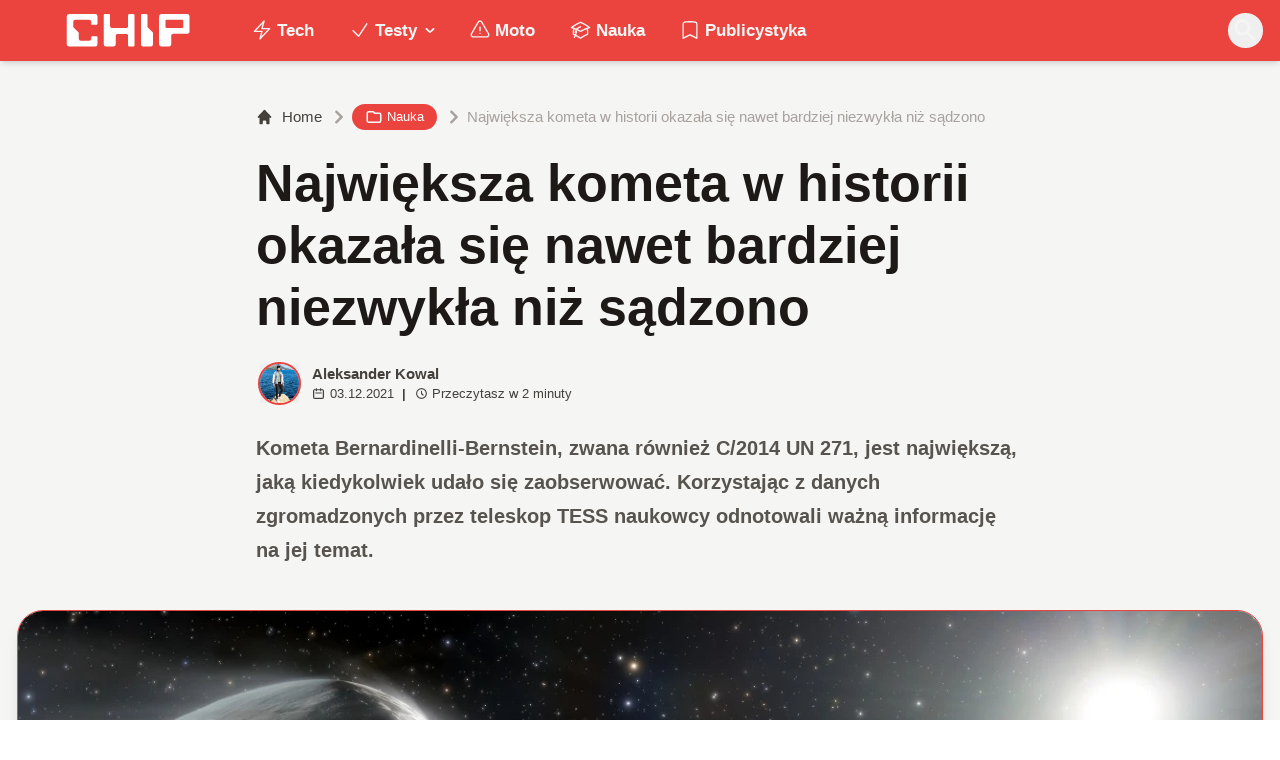

--- FILE ---
content_type: application/javascript; charset=UTF-8
request_url: https://www.chip.pl/_next/static/chunks/d4c0a988e0ee6a7b.js
body_size: 7279
content:
(globalThis.TURBOPACK||(globalThis.TURBOPACK=[])).push(["object"==typeof document?document.currentScript:void 0,45638,(e,t,r)=>{"use strict";function i({widthInt:e,heightInt:t,blurWidth:r,blurHeight:i,blurDataURL:a,objectFit:l}){let s=r?40*r:e,n=i?40*i:t,o=s&&n?`viewBox='0 0 ${s} ${n}'`:"";return`%3Csvg xmlns='http://www.w3.org/2000/svg' ${o}%3E%3Cfilter id='b' color-interpolation-filters='sRGB'%3E%3CfeGaussianBlur stdDeviation='20'/%3E%3CfeColorMatrix values='1 0 0 0 0 0 1 0 0 0 0 0 1 0 0 0 0 0 100 -1' result='s'/%3E%3CfeFlood x='0' y='0' width='100%25' height='100%25'/%3E%3CfeComposite operator='out' in='s'/%3E%3CfeComposite in2='SourceGraphic'/%3E%3CfeGaussianBlur stdDeviation='20'/%3E%3C/filter%3E%3Cimage width='100%25' height='100%25' x='0' y='0' preserveAspectRatio='${o?"none":"contain"===l?"xMidYMid":"cover"===l?"xMidYMid slice":"none"}' style='filter: url(%23b);' href='${a}'/%3E%3C/svg%3E`}Object.defineProperty(r,"__esModule",{value:!0}),Object.defineProperty(r,"getImageBlurSvg",{enumerable:!0,get:function(){return i}})},89288,(e,t,r)=>{"use strict";Object.defineProperty(r,"__esModule",{value:!0}),Object.defineProperty(r,"getImgProps",{enumerable:!0,get:function(){return d}}),e.r(7427);let i=e.r(15600),a=e.r(45638),l=e.r(43953),s=["-moz-initial","fill","none","scale-down",void 0];function n(e){return void 0!==e.default}function o(e){return void 0===e?e:"number"==typeof e?Number.isFinite(e)?e:NaN:"string"==typeof e&&/^[0-9]+$/.test(e)?parseInt(e,10):NaN}function d({src:e,sizes:t,unoptimized:r=!1,priority:d=!1,preload:c=!1,loading:u,className:f,quality:g,width:h,height:m,fill:p=!1,style:b,overrideSrc:x,onLoad:v,onLoadingComplete:w,placeholder:j="empty",blurDataURL:y,fetchPriority:_,decoding:k="async",layout:P,objectFit:$,objectPosition:E,lazyBoundary:C,lazyRoot:N,...z},S){var R;let O,I,M,{imgConf:D,showAltText:B,blurComplete:T,defaultLoader:A}=S,L=D||l.imageConfigDefault;if("allSizes"in L)O=L;else{let e=[...L.deviceSizes,...L.imageSizes].sort((e,t)=>e-t),t=L.deviceSizes.sort((e,t)=>e-t),r=L.qualities?.sort((e,t)=>e-t);O={...L,allSizes:e,deviceSizes:t,qualities:r}}if(void 0===A)throw Object.defineProperty(Error("images.loaderFile detected but the file is missing default export.\nRead more: https://nextjs.org/docs/messages/invalid-images-config"),"__NEXT_ERROR_CODE",{value:"E163",enumerable:!1,configurable:!0});let F=z.loader||A;delete z.loader,delete z.srcSet;let W="__next_img_default"in F;if(W){if("custom"===O.loader)throw Object.defineProperty(Error(`Image with src "${e}" is missing "loader" prop.
Read more: https://nextjs.org/docs/messages/next-image-missing-loader`),"__NEXT_ERROR_CODE",{value:"E252",enumerable:!1,configurable:!0})}else{let e=F;F=t=>{let{config:r,...i}=t;return e(i)}}if(P){"fill"===P&&(p=!0);let e={intrinsic:{maxWidth:"100%",height:"auto"},responsive:{width:"100%",height:"auto"}}[P];e&&(b={...b,...e});let r={responsive:"100vw",fill:"100vw"}[P];r&&!t&&(t=r)}let q="",G=o(h),U=o(m);if((R=e)&&"object"==typeof R&&(n(R)||void 0!==R.src)){let t=n(e)?e.default:e;if(!t.src)throw Object.defineProperty(Error(`An object should only be passed to the image component src parameter if it comes from a static image import. It must include src. Received ${JSON.stringify(t)}`),"__NEXT_ERROR_CODE",{value:"E460",enumerable:!1,configurable:!0});if(!t.height||!t.width)throw Object.defineProperty(Error(`An object should only be passed to the image component src parameter if it comes from a static image import. It must include height and width. Received ${JSON.stringify(t)}`),"__NEXT_ERROR_CODE",{value:"E48",enumerable:!1,configurable:!0});if(I=t.blurWidth,M=t.blurHeight,y=y||t.blurDataURL,q=t.src,!p)if(G||U){if(G&&!U){let e=G/t.width;U=Math.round(t.height*e)}else if(!G&&U){let e=U/t.height;G=Math.round(t.width*e)}}else G=t.width,U=t.height}let H=!d&&!c&&("lazy"===u||void 0===u);(!(e="string"==typeof e?e:q)||e.startsWith("data:")||e.startsWith("blob:"))&&(r=!0,H=!1),O.unoptimized&&(r=!0),W&&!O.dangerouslyAllowSVG&&e.split("?",1)[0].endsWith(".svg")&&(r=!0);let X=o(g),V=Object.assign(p?{position:"absolute",height:"100%",width:"100%",left:0,top:0,right:0,bottom:0,objectFit:$,objectPosition:E}:{},B?{}:{color:"transparent"},b),J=T||"empty"===j?null:"blur"===j?`url("data:image/svg+xml;charset=utf-8,${(0,a.getImageBlurSvg)({widthInt:G,heightInt:U,blurWidth:I,blurHeight:M,blurDataURL:y||"",objectFit:V.objectFit})}")`:`url("${j}")`,K=s.includes(V.objectFit)?"fill"===V.objectFit?"100% 100%":"cover":V.objectFit,Q=J?{backgroundSize:K,backgroundPosition:V.objectPosition||"50% 50%",backgroundRepeat:"no-repeat",backgroundImage:J}:{},Y=function({config:e,src:t,unoptimized:r,width:a,quality:l,sizes:s,loader:n}){if(r){let e=(0,i.getDeploymentId)();if(t.startsWith("/")&&!t.startsWith("//")&&e){let r=t.includes("?")?"&":"?";t=`${t}${r}dpl=${e}`}return{src:t,srcSet:void 0,sizes:void 0}}let{widths:o,kind:d}=function({deviceSizes:e,allSizes:t},r,i){if(i){let r=/(^|\s)(1?\d?\d)vw/g,a=[];for(let e;e=r.exec(i);)a.push(parseInt(e[2]));if(a.length){let r=.01*Math.min(...a);return{widths:t.filter(t=>t>=e[0]*r),kind:"w"}}return{widths:t,kind:"w"}}return"number"!=typeof r?{widths:e,kind:"w"}:{widths:[...new Set([r,2*r].map(e=>t.find(t=>t>=e)||t[t.length-1]))],kind:"x"}}(e,a,s),c=o.length-1;return{sizes:s||"w"!==d?s:"100vw",srcSet:o.map((r,i)=>`${n({config:e,src:t,quality:l,width:r})} ${"w"===d?r:i+1}${d}`).join(", "),src:n({config:e,src:t,quality:l,width:o[c]})}}({config:O,src:e,unoptimized:r,width:G,quality:X,sizes:t,loader:F}),Z=H?"lazy":u;return{props:{...z,loading:Z,fetchPriority:_,width:G,height:U,decoding:k,className:f,style:{...V,...Q},sizes:Y.sizes,srcSet:Y.srcSet,src:x||Y.src},meta:{unoptimized:r,preload:c||d,placeholder:j,fill:p}}}},70030,(e,t,r)=>{"use strict";function i(e,t){let r=e||75;return t?.qualities?.length?t.qualities.reduce((e,t)=>Math.abs(t-r)<Math.abs(e-r)?t:e,0):r}Object.defineProperty(r,"__esModule",{value:!0}),Object.defineProperty(r,"findClosestQuality",{enumerable:!0,get:function(){return i}})},89169,(e,t,r)=>{"use strict";Object.defineProperty(r,"__esModule",{value:!0}),Object.defineProperty(r,"default",{enumerable:!0,get:function(){return s}});let i=e.r(70030),a=e.r(15600);function l({config:e,src:t,width:r,quality:l}){if(t.startsWith("/")&&t.includes("?")&&e.localPatterns?.length===1&&"**"===e.localPatterns[0].pathname&&""===e.localPatterns[0].search)throw Object.defineProperty(Error(`Image with src "${t}" is using a query string which is not configured in images.localPatterns.
Read more: https://nextjs.org/docs/messages/next-image-unconfigured-localpatterns`),"__NEXT_ERROR_CODE",{value:"E871",enumerable:!1,configurable:!0});let s=(0,i.findClosestQuality)(l,e),n=(0,a.getDeploymentId)();return`${e.path}?url=${encodeURIComponent(t)}&w=${r}&q=${s}${t.startsWith("/")&&n?`&dpl=${n}`:""}`}l.__next_img_default=!0;let s=l},25201,(e,t,r)=>{"use strict";Object.defineProperty(r,"__esModule",{value:!0}),Object.defineProperty(r,"Image",{enumerable:!0,get:function(){return w}});let i=e.r(2879),a=e.r(87602),l=e.r(68601),s=a._(e.r(75705)),n=i._(e.r(11368)),o=i._(e.r(44157)),d=e.r(89288),c=e.r(43953),u=e.r(67229);e.r(7427);let f=e.r(85178),g=i._(e.r(89169)),h=e.r(29387),m={deviceSizes:[640,750,828,1080,1200,1600],imageSizes:[32,48,64,96,128,256,384],qualities:[60,70,85,90],path:"/_next/image",loader:"default",dangerouslyAllowSVG:!1,unoptimized:!1};function p(e,t,r,i,a,l,s){let n=e?.src;e&&e["data-loaded-src"]!==n&&(e["data-loaded-src"]=n,("decode"in e?e.decode():Promise.resolve()).catch(()=>{}).then(()=>{if(e.parentElement&&e.isConnected){if("empty"!==t&&a(!0),r?.current){let t=new Event("load");Object.defineProperty(t,"target",{writable:!1,value:e});let i=!1,a=!1;r.current({...t,nativeEvent:t,currentTarget:e,target:e,isDefaultPrevented:()=>i,isPropagationStopped:()=>a,persist:()=>{},preventDefault:()=>{i=!0,t.preventDefault()},stopPropagation:()=>{a=!0,t.stopPropagation()}})}i?.current&&i.current(e)}}))}function b(e){return s.use?{fetchPriority:e}:{fetchpriority:e}}"undefined"==typeof window&&(globalThis.__NEXT_IMAGE_IMPORTED=!0);let x=(0,s.forwardRef)(({src:e,srcSet:t,sizes:r,height:i,width:a,decoding:n,className:o,style:d,fetchPriority:c,placeholder:u,loading:f,unoptimized:g,fill:m,onLoadRef:x,onLoadingCompleteRef:v,setBlurComplete:w,setShowAltText:j,sizesInput:y,onLoad:_,onError:k,...P},$)=>{let E=(0,s.useCallback)(e=>{e&&(k&&(e.src=e.src),e.complete&&p(e,u,x,v,w,g,y))},[e,u,x,v,w,k,g,y]),C=(0,h.useMergedRef)($,E);return(0,l.jsx)("img",{...P,...b(c),loading:f,width:a,height:i,decoding:n,"data-nimg":m?"fill":"1",className:o,style:d,sizes:r,srcSet:t,src:e,ref:C,onLoad:e=>{p(e.currentTarget,u,x,v,w,g,y)},onError:e=>{j(!0),"empty"!==u&&w(!0),k&&k(e)}})});function v({isAppRouter:e,imgAttributes:t}){let r={as:"image",imageSrcSet:t.srcSet,imageSizes:t.sizes,crossOrigin:t.crossOrigin,referrerPolicy:t.referrerPolicy,...b(t.fetchPriority)};return e&&n.default.preload?(n.default.preload(t.src,r),null):(0,l.jsx)(o.default,{children:(0,l.jsx)("link",{rel:"preload",href:t.srcSet?void 0:t.src,...r},"__nimg-"+t.src+t.srcSet+t.sizes)})}let w=(0,s.forwardRef)((e,t)=>{let r=(0,s.useContext)(f.RouterContext),i=(0,s.useContext)(u.ImageConfigContext),a=(0,s.useMemo)(()=>{let e=m||i||c.imageConfigDefault,t=[...e.deviceSizes,...e.imageSizes].sort((e,t)=>e-t),r=e.deviceSizes.sort((e,t)=>e-t),a=e.qualities?.sort((e,t)=>e-t);return{...e,allSizes:t,deviceSizes:r,qualities:a,localPatterns:"undefined"==typeof window?i?.localPatterns:e.localPatterns}},[i]),{onLoad:n,onLoadingComplete:o}=e,h=(0,s.useRef)(n);(0,s.useEffect)(()=>{h.current=n},[n]);let p=(0,s.useRef)(o);(0,s.useEffect)(()=>{p.current=o},[o]);let[b,w]=(0,s.useState)(!1),[j,y]=(0,s.useState)(!1),{props:_,meta:k}=(0,d.getImgProps)(e,{defaultLoader:g.default,imgConf:a,blurComplete:b,showAltText:j});return(0,l.jsxs)(l.Fragment,{children:[(0,l.jsx)(x,{..._,unoptimized:k.unoptimized,placeholder:k.placeholder,fill:k.fill,onLoadRef:h,onLoadingCompleteRef:p,setBlurComplete:w,setShowAltText:y,sizesInput:e.sizes,ref:t}),k.preload?(0,l.jsx)(v,{isAppRouter:!r,imgAttributes:_}):null]})});("function"==typeof r.default||"object"==typeof r.default&&null!==r.default)&&void 0===r.default.__esModule&&(Object.defineProperty(r.default,"__esModule",{value:!0}),Object.assign(r.default,r),t.exports=r.default)},66106,(e,t,r)=>{"use strict";Object.defineProperty(r,"__esModule",{value:!0});var i={default:function(){return c},getImageProps:function(){return d}};for(var a in i)Object.defineProperty(r,a,{enumerable:!0,get:i[a]});let l=e.r(2879),s=e.r(89288),n=e.r(25201),o=l._(e.r(89169));function d(e){let{props:t}=(0,s.getImgProps)(e,{defaultLoader:o.default,imgConf:{deviceSizes:[640,750,828,1080,1200,1600],imageSizes:[32,48,64,96,128,256,384],qualities:[60,70,85,90],path:"/_next/image",loader:"default",dangerouslyAllowSVG:!1,unoptimized:!1}});for(let[e,r]of Object.entries(t))void 0===r&&delete t[e];return{props:t}}let c=n.Image},7807,(e,t,r)=>{t.exports=e.r(66106)},91986,e=>{"use strict";var t=e.i(68601),r=e.i(7807);e.s(["default",0,({containerClassName:e="",alt:i="",src:a="",className:l="object-cover w-full h-full bg-neutral-300 dark:bg-black",width:s,height:n,priority:o=!1,quality:d="85",...c})=>{if(!a)return null;s&&s||(s=400,n=200);let u={alt:i,src:a,className:function(...e){return e.filter(Boolean).join(" ")}(l,"transition duration-700 ease-in-out","blur-none"),width:s||600,height:n||300,priority:o,quality:d,...c};return(0,t.jsx)(t.Fragment,{children:e?(0,t.jsx)("div",{className:e,children:(0,t.jsx)(r.default,{...u})}):(0,t.jsx)(r.default,{...u})})}])},36550,88805,e=>{"use strict";var t=e.i(68601);let r=["#ffdd00","#fbb034","#ff4c4c","#c1d82f","#f48924","#7ac143","#30c39e","#06BCAE","#0695BC","#037ef3","#146eb4","#8e43e7","#ea1d5d","#fc636b","#ff6319","#e01f3d","#a0ac48","#00d1b2","#472f92","#388ed1","#a6192e","#4a8594","#7B9FAB","#1393BD","#5E13BD","#E208A7"];var i=e.i(91986);function a(e){return e?.includes("www.chip.pl/wp-content")?e.replace("www.chip.pl/wp-content","konto.chip.pl/wp-content"):e}e.s(["default",0,({containerClassName:e="ring-2 ring-chip z-10 dark:ring-neutral-300",sizeClass:a="h-6 w-6 text-sm",radius:l="rounded-full",imgUrl:s,userName:n,quality:o="60",layout:d="fill"})=>{let c,u=s||"",f=n||"John Doe";return(0,t.jsxs)("div",{className:`wil-avatar relative flex-shrink-0 inline-flex items-center justify-center overflow-hidden text-neutral-100 uppercase font-semibold shadow-inner ${l} ${a} ${e}`,style:{backgroundColor:u?void 0:(c=Math.floor(f.charCodeAt(0)%r.length),r[c])},children:[u&&(0,t.jsx)(i.default,{priority:!0,className:"relative inset-0 w-full h-full object-cover z-10",src:u,alt:f,quality:o}),(0,t.jsx)("span",{className:"wil-avatar__name absolute",children:f[0]})]},n)}],36550),e.s(["default",()=>a],88805)},10638,e=>{"use strict";var t=e.i(68601),r=e.i(30339);let i=({className:e="",name:i,color:a="red",href:l})=>{let s=(e=!0)=>{switch(a){case"pink":default:return`text-pink-800 bg-pink-100 ${e?"hover:bg-pink-800":""}`;case"red":return`text-white bg-chip dark:bg-neutral-300 dark:text-black ${e?"hover:bg-red-700":""}`;case"gray":return`text-gray-800 bg-gray-100 ${e?"hover:bg-gray-800":""}`;case"green":return`text-green-800 bg-green-100  ${e?"hover:bg-green-800":""}`;case"purple":return`text-purple-800 bg-purple-100 ${e?"hover:bg-purple-800":""}`;case"indigo":return`text-indigo-800 bg-indigo-100 ${e?"hover:bg-indigo-800":""}`;case"yellow":return`text-yellow-800 bg-yellow-100 ${e?"hover:bg-yellow-800":""}`;case"blue":return`text-blue-800 bg-blue-100 ${e?"hover:bg-blue-800":""}`;case"chosen":return`text-neutral-100 bg-white/20 backdrop-filter backdrop-blur-lg ${e?"hover:bg-blue-800":""}`;case"lokowanie":return`bg-neutral-300 text-black ${e?"hover:bg-red-600":""}`;case"extra":return`bg-gradient-to-r from-purple-600 to-blue-600 text-white ${e?"hover:from-purple-700 hover:to-blue-700":""}`;case"black":return`text-white bg-black dark:bg-neutral-300 dark:text-black ${e?"hover:bg-red-600":""}`}},n="fc-Badge relative inline-flex px-2.5 py-1 rounded-full font-medium text-xs "+e;return l?(0,t.jsx)(r.default,{legacyBehavior:!0,href:l,prefetch:!1,children:(0,t.jsxs)("a",{className:`transition-colors hover:text-white duration-300 ${n} ${s()}`,children:[(0,t.jsx)("svg",{className:"w-4 h-4 mr-1 ",fill:"none",stroke:"currentColor",viewBox:"0 0 24 24",xmlns:"http://www.w3.org/2000/svg",children:(0,t.jsx)("path",{strokeLinecap:"round",strokeLinejoin:"round",strokeWidth:2,d:"M3 7v10a2 2 0 002 2h14a2 2 0 002-2V9a2 2 0 00-2-2h-6l-2-2H5a2 2 0 00-2 2z"})}),i]})}):(0,t.jsx)("span",{className:`${n} ${s(!1)} ${e}`,children:i})};e.s(["default",0,({className:e="",itemClass:r,color:a,primeCategory:l,chosen:s,productPlacement:n=!1,isExtra:o=!1,isPrezentownik:d=!1})=>{let c=`fc-CategoryBadgeList flex flex-wrap gap-1 ${e}`.trim();return(0,t.jsxs)("div",{className:c,"data-fc-id":"CategoryBadgeList",children:[(0,t.jsx)(i,{className:r,name:l?.name||"Kategoria",href:l?.uri,color:a}),n&&l?.name!=="Lokowanie produktu"&&(0,t.jsx)(i,{className:r,name:"Lokowanie produktu",href:"",color:"lokowanie"}),s&&(0,t.jsx)(i,{className:`${r||""} chosen`.trim(),name:"Wybór redakcji",href:"",color:"chosen"}),o&&(0,t.jsx)(i,{className:`${r||""} extra`.trim(),name:"EXTRA",href:"",color:"extra"}),d&&(0,t.jsx)("div",{className:`fc-Badge relative inline-flex items-center px-2.5 py-1 rounded-full font-medium text-xs bg-green-600 text-white ${r||""}`,children:(0,t.jsx)("svg",{xmlns:"http://www.w3.org/2000/svg",viewBox:"0 0 24 24",fill:"currentColor",className:"w-4 h-4",children:(0,t.jsx)("path",{d:"M9.375 3a1.875 1.875 0 000 3.75h1.875v4.5H3.375A1.875 1.875 0 011.5 9.375v-.75c0-1.036.84-1.875 1.875-1.875h3.193A3.375 3.375 0 0112 2.753a3.375 3.375 0 015.432 3.997h3.943c1.035 0 1.875.84 1.875 1.875v.75c0 1.036-.84 1.875-1.875 1.875H12.75v-4.5h1.875a1.875 1.875 0 10-1.875-1.875V6.75h-1.5V4.875C11.25 3.839 10.41 3 9.375 3zM11.25 12.75H3v6.75a2.25 2.25 0 002.25 2.25h6v-9zM12.75 12.75v9h6.75a2.25 2.25 0 002.25-2.25v-6.75h-9z"})})})]})}],10638)},7065,e=>{"use strict";function t(e=""){return e?new Intl.DateTimeFormat("pl-PL",{day:"2-digit",month:"2-digit",year:"numeric"}).format(new Date(e)):e}function r(e=""){return e?new Intl.DateTimeFormat("pl-PL",{day:"2-digit",month:"2-digit",year:"numeric",hour:"2-digit",minute:"2-digit"}).format(new Date(e)):e}e.s(["default",()=>t,"formatDateWithTime",()=>r])},58144,e=>{"use strict";e.i(91986),e.s([])},65388,e=>{"use strict";var t=e.i(68601),r=e.i(2475);e.i(58144);var i=e.i(91986),a=e.i(94811),l=e.i(51846),s=e.i(91231);e.s(["default",0,({className:e="",post:n,postContent:o,firstParagraph:d,isSidebar:c=!0,sidebar:u,adIndex:f,cross:g=!1,short:h=!1,videoUrl:m=!1,isBot:p=!1})=>{let b=n?.featuredImage?.node?.sourceUrl,x=n?.featuredImage?.node?.altText||n?.featuredImage?.node?.description||n?.featuredImage?.node?.caption||n?.title,v=n?.featuredImage?.node?.caption||n?.featuredImage?.node?.altText||n?.featuredImage?.node?.description;return(0,t.jsxs)(t.Fragment,{children:[(0,t.jsxs)("div",{className:`bg-neutral-100 dark:bg-[#110f0e] relative ${b?"pb-8":"pb-1 mb-12"} ${h?"max-h-[800px] lg:max-h-[1100px] overflow-hidden ":""}`,children:[h&&(0,t.jsx)("div",{className:"absolute bottom-1/4 sm:bottom-1/2 z-20 w-full text-center p-4",children:(0,t.jsx)(s.default,{fontSize:"text-xl md:text-3xl uppercase",sizeClass:"p-5",className:"shadow-xl dark:shadow-lg  dark:shadow-primary-500 border-2 border-primary-200 dark:border-primary-50",href:n?.link+"?fc=chip+short",children:"Rozwiń cały wpis"})}),(0,t.jsx)("a",{href:h?n?.link+"?fc=chip+short":n?.link,className:`absolute bottom-0 inset-x-0 ${b&&!h?"bg-white dark:bg-neutral-900 h-[200px] md:h-[300px] xl:h-[300px]":""} border-t border-chip/50 ${h?"from-white dark:from-neutral-900 bg-gradient-to-t h-full z-20":""} `}),(0,t.jsxs)("div",{className:"container pt-6 lg:pt-10 z-10 relative",children:[(0,t.jsx)("header",{className:"mx-auto max-w-screen-md mb-8 sm:mb-10",children:(0,t.jsx)(a.default,{cross:g,pageData:n,firstParagraph:d})}),b&&(0,t.jsxs)(t.Fragment,{children:[(0,t.jsx)("figure",{className:"relative aspect-w-16 aspect-h-9 sm:aspect-h-9 lg:aspect-h-8 xl:aspect-h-8 overflow-hidden  rounded-3xl shadow-lg border border-chip dark:border-chip/50 bg-neutral-300 dark:bg-black",children:(0,t.jsx)(i.default,{containerClassName:"",className:"object-cover w-full h-full",src:b,quality:"90",width:n?.featuredImage?.node?.mediaDetails?.width??1600,height:n?.featuredImage?.node?.mediaDetails?.height??700,alt:x?.replace(/<[^>]+>/g,""),priority:!0})}),!!v&&(0,t.jsx)("figcaption",{className:"text-right pt-2 text-sm text-gray-500 dark:text-gray-400 px-2 line-clamp-3",dangerouslySetInnerHTML:{__html:v}})]})]})]}),c&&u?(0,t.jsxs)("div",{className:"lg:container flex flex-col lg:flex-row ",children:[(0,t.jsx)("div",{className:"w-full md:max-w-screen-md md:mx-auto lg:max-w-full lg:mx-0 px-4 lg:w-2/3 lg:mr-4 lg:px-0",children:(0,t.jsx)(r.default,{isBot:p,content:o,post:n,isSidebar:c,videoUrl:m})}),(0,t.jsx)("div",{className:"fc-sidebar w-full md:mt-6 hidden md:ml-3 lg:block lg:ml-4 lg:w-1/3 space-y-5",children:u?.map((e,r)=>(0,t.jsx)("div",{className:"fc-widget flex justify-center bg-neutral-100 dark:bg-neutral-800 p-5 rounded-2xl",dangerouslySetInnerHTML:{__html:l.default.sanitize(e?.fcWidget)}},e.id))})]}):(0,t.jsx)(t.Fragment,{children:!h&&(0,t.jsx)(r.default,{isBot:p,content:o,post:n,isSidebar:!1,adIndex:f,videoUrl:!1})})]})}])},65942,e=>{e.n(e.i(65388))},80803,e=>{e.v(t=>Promise.all(["static/chunks/5fda341194e9ef60.js","static/chunks/5c9f2310185b994c.js"].map(t=>e.l(t))).then(()=>t(16113)))},50936,e=>{e.v(t=>Promise.all(["static/chunks/0a1cba4e091a2742.js"].map(t=>e.l(t))).then(()=>t(20519)))},78343,e=>{e.v(t=>Promise.all(["static/chunks/bfd0d39d598cc808.js"].map(t=>e.l(t))).then(()=>t(92847)))},95883,e=>{e.v(t=>Promise.all(["static/chunks/62c71bd89325cb65.js"].map(t=>e.l(t))).then(()=>t(64321)))},23268,e=>{e.v(t=>Promise.all(["static/chunks/7703372c0ce9b40f.js"].map(t=>e.l(t))).then(()=>t(64749)))},84674,e=>{e.v(t=>Promise.all(["static/chunks/69db19fc52d8b416.js"].map(t=>e.l(t))).then(()=>t(52725)))}]);

--- FILE ---
content_type: application/javascript; charset=UTF-8
request_url: https://www.chip.pl/_next/static/chunks/85370bc998961872.js
body_size: 12082
content:
(globalThis.TURBOPACK||(globalThis.TURBOPACK=[])).push(["object"==typeof document?document.currentScript:void 0,42823,43345,76822,37969,e=>{"use strict";let t,n;var r=e.i(75705),s=e.i(32235);function o(e,t,n,o){let l=(0,s.useLatestValue)(n);(0,r.useEffect)(()=>{function n(e){l.current(e)}return(e=null!=e?e:window).addEventListener(t,n,o),()=>e.removeEventListener(t,n,o)},[e,t,o])}e.s(["useEventListener",()=>o],42823);var l=e.i(50052),a=((t=a||{})[t.None=1]="None",t[t.Focusable=2]="Focusable",t[t.Hidden=4]="Hidden",t);let i=(0,l.forwardRefWithAs)(function(e,t){var n;let{features:r=1,...s}=e,o={ref:t,"aria-hidden":(2&r)==2||(null!=(n=s["aria-hidden"])?n:void 0),hidden:(4&r)==4||void 0,style:{position:"fixed",top:1,left:1,width:1,height:0,padding:0,margin:-1,overflow:"hidden",clip:"rect(0, 0, 0, 0)",whiteSpace:"nowrap",borderWidth:"0",...(4&r)==4&&(2&r)!=2&&{display:"none"}}};return(0,l.useRender)()({ourProps:o,theirProps:s,slot:{},defaultTag:"span",name:"Hidden"})});e.s(["Hidden",()=>i,"HiddenFeatures",()=>a],43345);var u=e.i(72397),c=e.i(83172),d=e.i(96407);function p({defaultContainers:e=[],portals:t,mainTreeNode:n}={}){let r=(0,d.useEvent)(()=>{var r,s;let o=(0,c.getOwnerDocument)(n),l=[];for(let t of e)null!==t&&(u.isElement(t)?l.push(t):"current"in t&&u.isElement(t.current)&&l.push(t.current));if(null!=t&&t.current)for(let e of t.current)l.push(e);for(let e of null!=(r=null==o?void 0:o.querySelectorAll("html > *, body > *"))?r:[])e!==document.body&&e!==document.head&&u.isElement(e)&&"headlessui-portal-root"!==e.id&&(n&&(e.contains(n)||e.contains(null==(s=null==n?void 0:n.getRootNode())?void 0:s.host))||l.some(t=>e.contains(t))||l.push(e));return l});return{resolveContainers:r,contains:(0,d.useEvent)(e=>r().some(t=>t.contains(e)))}}let f=(0,r.createContext)(null);function m({children:e,node:t}){let[n,s]=(0,r.useState)(null),o=v(null!=t?t:n);return r.default.createElement(f.Provider,{value:o},e,null===o&&r.default.createElement(i,{features:a.Hidden,ref:e=>{var t,n;if(e){for(let r of null!=(n=null==(t=(0,c.getOwnerDocument)(e))?void 0:t.querySelectorAll("html > *, body > *"))?n:[])if(r!==document.body&&r!==document.head&&u.isElement(r)&&null!=r&&r.contains(e)){s(r);break}}}}))}function v(e=null){var t;return null!=(t=(0,r.useContext)(f))?t:e}e.s(["MainTreeProvider",()=>m,"useMainTreeNode",()=>v,"useRootContainers",()=>p],76822);var b=e.i(26308),h=((n=h||{})[n.Forwards=0]="Forwards",n[n.Backwards=1]="Backwards",n);function g(){let e=(0,r.useRef)(0);return(0,b.useWindowEvent)(!0,"keydown",t=>{"Tab"===t.key&&(e.current=+!!t.shiftKey)},!0),e}e.s(["Direction",()=>h,"useTabDirection",()=>g],37969)},42459,e=>{"use strict";let t,n;var r=e.i(76522),s=e.i(61385),o=e.i(75705),l=e.i(74124),a=e.i(79600),i=e.i(96407),u=e.i(42823),c=e.i(72872),d=e.i(32235),p=e.i(56774),f=e.i(6786),m=e.i(99878),v=e.i(4047),b=e.i(76822),h=e.i(404),g=e.i(62835),C=e.i(21380),y=e.i(37969),x=e.i(64193),w=e.i(40682),P=e.i(37834),S=e.i(43345),E=e.i(35049),I=e.i(48304),L=e.i(3024),k=e.i(72397),j=e.i(39544),F=e.i(32070),R=e.i(83172),D=e.i(50052),T=e.i(15928),O=e.i(17234),M=e.i(56357),B=e.i(54184),N=Object.defineProperty,A=(e,t,n)=>{let r;return(r="symbol"!=typeof t?t+"":t)in e?N(e,r,{enumerable:!0,configurable:!0,writable:!0,value:n}):e[r]=n,n},_=((t=_||{})[t.Open=0]="Open",t[t.Closed=1]="Closed",t),H=((n=H||{})[n.OpenPopover=0]="OpenPopover",n[n.ClosePopover=1]="ClosePopover",n[n.SetButton=2]="SetButton",n[n.SetButtonId=3]="SetButtonId",n[n.SetPanel=4]="SetPanel",n[n.SetPanelId=5]="SetPanelId",n);let $={0:e=>0===e.popoverState?e:{...e,popoverState:0,__demoMode:!1},1:e=>1===e.popoverState?e:{...e,popoverState:1,__demoMode:!1},2:(e,t)=>e.button===t.button?e:{...e,button:t.button},3:(e,t)=>e.buttonId===t.buttonId?e:{...e,buttonId:t.buttonId},4:(e,t)=>e.panel===t.panel?e:{...e,panel:t.panel},5:(e,t)=>e.panelId===t.panelId?e:{...e,panelId:t.panelId}};class K extends M.Machine{constructor(e){super(e),A(this,"actions",{close:()=>this.send({type:1}),refocusableClose:e=>{this.actions.close();let t=e?k.isHTMLElement(e)?e:"current"in e&&k.isHTMLElement(e.current)?e.current:this.state.button:this.state.button;null==t||t.focus()},open:()=>this.send({type:0}),setButtonId:e=>this.send({type:3,buttonId:e}),setButton:e=>this.send({type:2,button:e}),setPanelId:e=>this.send({type:5,panelId:e}),setPanel:e=>this.send({type:4,panel:e})}),A(this,"selectors",{isPortalled:e=>{var t;if(!e.button||!e.panel)return!1;let n=null!=(t=(0,R.getOwnerDocument)(e.button))?t:document;for(let t of n.querySelectorAll("body > *"))if(Number(null==t?void 0:t.contains(e.button))^Number(null==t?void 0:t.contains(e.panel)))return!0;let r=(0,j.getFocusableElements)(n),s=r.indexOf(e.button),o=(s+r.length-1)%r.length,l=(s+1)%r.length,a=r[o],i=r[l];return!e.panel.contains(a)&&!e.panel.contains(i)}});{let e=this.state.id,t=B.stackMachines.get(null);this.on(0,()=>t.actions.push(e)),this.on(1,()=>t.actions.pop(e))}}static new({id:e,__demoMode:t=!1}){return new K({id:e,__demoMode:t,popoverState:+!t,buttons:{current:[]},button:null,buttonId:null,panel:null,panelId:null,beforePanelSentinel:{current:null},afterPanelSentinel:{current:null},afterButtonSentinel:{current:null}})}reduce(e,t){return(0,F.match)(t.type,$,e,t)}}var W=e.i(43233);let z=(0,o.createContext)(null);function G(e){let t=(0,o.useContext)(z);if(null===t){let t=Error(`<${e} /> is missing a parent <Popover /> component.`);throw Error.captureStackTrace&&Error.captureStackTrace(t,G),t}return t}let Z=(0,o.createContext)(null);function V(){return(0,o.useContext)(Z)}Z.displayName="PopoverGroupContext";let U=(0,o.createContext)(null);U.displayName="PopoverPanelContext";let q=D.RenderFeatures.RenderStrategy|D.RenderFeatures.Static;function Y(e,t){let n=(0,o.useId)(),{id:r=`headlessui-popover-backdrop-${n}`,transition:s=!1,...l}=e,a=G("Popover.Backdrop"),u=(0,I.useSlice)(a,(0,o.useCallback)(e=>e.popoverState,[])),[c,d]=(0,o.useState)(null),p=(0,C.useSyncRefs)(t,d),f=(0,E.useOpenClosed)(),[m,v]=(0,x.useTransition)(s,c,null!==f?(f&E.State.Open)===E.State.Open:u===_.Open),b=(0,i.useEvent)(e=>{if((0,L.isDisabledReactIssue7711)(e.currentTarget))return e.preventDefault();a.actions.close()}),h=(0,g.useSlot)({open:u===_.Open}),y={ref:p,id:r,"aria-hidden":!0,onClick:b,...(0,x.transitionDataAttributes)(v)};return(0,D.useRender)()({ourProps:y,theirProps:l,slot:h,defaultTag:"div",features:q,visible:m,name:"Popover.Backdrop"})}let J=D.RenderFeatures.RenderStrategy|D.RenderFeatures.Static,Q=(0,D.forwardRefWithAs)(function(e,t){var n;let r=(0,o.useId)(),{__demoMode:s=!1,...l}=e,a=function({id:e,__demoMode:t=!1}){let n=(0,o.useMemo)(()=>K.new({id:e,__demoMode:t}),[]);return(0,W.useOnUnmount)(()=>n.dispose()),n}({id:r,__demoMode:s}),c=(0,o.useRef)(null),p=(0,C.useSyncRefs)(t,(0,C.optionalRef)(e=>{c.current=e})),[v,h,y,x,S]=(0,I.useSlice)(a,(0,o.useCallback)(e=>[e.popoverState,e.button,e.panel,e.buttonId,e.panelId],[])),L=(0,m.useRootDocument)(null!=(n=c.current)?n:h),T=(0,d.useLatestValue)(x),M=(0,d.useLatestValue)(S),B=(0,o.useMemo)(()=>({buttonId:T,panelId:M,close:a.actions.close}),[T,M,a]),N=V(),A=null==N?void 0:N.registerPopover,H=(0,i.useEvent)(()=>{var e,t;let n=(0,R.getActiveElement)(null!=(e=c.current)?e:h);return null!=(t=null==N?void 0:N.isFocusWithinPopoverGroup())?t:n&&((null==h?void 0:h.contains(n))||(null==y?void 0:y.contains(n)))});(0,o.useEffect)(()=>null==A?void 0:A(B),[A,B]);let[$,G]=(0,O.useNestedPortals)(),Z=(0,b.useMainTreeNode)(h),q=(0,b.useRootContainers)({mainTreeNode:Z,portals:$,defaultContainers:[{get current(){return a.state.button}},{get current(){return a.state.panel}}]});(0,u.useEventListener)(L,"focus",e=>{var t,n,r,s,o,l;e.target!==window&&k.isHTMLorSVGElement(e.target)&&a.state.popoverState===_.Open&&(H()||a.state.button&&a.state.panel&&(q.contains(e.target)||null!=(n=null==(t=a.state.beforePanelSentinel.current)?void 0:t.contains)&&n.call(t,e.target)||null!=(s=null==(r=a.state.afterPanelSentinel.current)?void 0:r.contains)&&s.call(r,e.target)||null!=(l=null==(o=a.state.afterButtonSentinel.current)?void 0:o.contains)&&l.call(o,e.target)||a.actions.close()))},!0);let Y=v===_.Open;(0,f.useOutsideClick)(Y,q.resolveContainers,(e,t)=>{a.actions.close(),(0,j.isFocusableElement)(t,j.FocusableMode.Loose)||(e.preventDefault(),null==h||h.focus())});let J=(0,g.useSlot)({open:v===_.Open,close:a.actions.refocusableClose}),Q=(0,I.useSlice)(a,(0,o.useCallback)(e=>(0,F.match)(e.popoverState,{[_.Open]:E.State.Open,[_.Closed]:E.State.Closed}),[])),X=(0,D.useRender)();return o.default.createElement(b.MainTreeProvider,{node:Z},o.default.createElement(P.FloatingProvider,null,o.default.createElement(U.Provider,{value:null},o.default.createElement(z.Provider,{value:a},o.default.createElement(w.CloseProvider,{value:a.actions.refocusableClose},o.default.createElement(E.OpenClosedProvider,{value:Q},o.default.createElement(G,null,X({ourProps:{ref:p},theirProps:l,slot:J,defaultTag:"div",name:"Popover"}))))))))}),X=(0,D.forwardRefWithAs)(function(e,t){let n=(0,o.useId)(),{id:a=`headlessui-popover-button-${n}`,disabled:u=!1,autoFocus:c=!1,...d}=e,p=G("Popover.Button"),[f,m,b,h,x,w,E]=(0,I.useSlice)(p,(0,o.useCallback)(e=>[e.popoverState,p.selectors.isPortalled(e),e.button,e.buttonId,e.panel,e.panelId,e.afterButtonSentinel],[])),O=(0,o.useRef)(null),M=`headlessui-focus-sentinel-${(0,o.useId)()}`,B=V(),N=null==B?void 0:B.closeOthers,A=null!==(0,o.useContext)(U);(0,o.useEffect)(()=>{if(!A)return p.actions.setButtonId(a),()=>p.actions.setButtonId(null)},[A,a,p]);let[H]=(0,o.useState)(()=>Symbol()),$=(0,C.useSyncRefs)(O,t,(0,P.useFloatingReference)(),(0,i.useEvent)(e=>{if(!A){if(e)p.state.buttons.current.push(H);else{let e=p.state.buttons.current.indexOf(H);-1!==e&&p.state.buttons.current.splice(e,1)}p.state.buttons.current.length>1&&console.warn("You are already using a <Popover.Button /> but only 1 <Popover.Button /> is supported."),e&&p.actions.setButton(e)}})),K=(0,C.useSyncRefs)(O,t),W=(0,i.useEvent)(e=>{var t,n,r;if(A){if(p.state.popoverState===_.Closed)return;switch(e.key){case T.Keys.Space:case T.Keys.Enter:e.preventDefault(),null==(n=(t=e.target).click)||n.call(t),p.actions.close(),null==(r=p.state.button)||r.focus()}}else switch(e.key){case T.Keys.Space:case T.Keys.Enter:e.preventDefault(),e.stopPropagation(),p.state.popoverState===_.Closed?(null==N||N(p.state.buttonId),p.actions.open()):p.actions.close();break;case T.Keys.Escape:if(p.state.popoverState!==_.Open)return null==N?void 0:N(p.state.buttonId);if(!O.current)return;let s=(0,R.getActiveElement)(O.current);if(s&&!O.current.contains(s))return;e.preventDefault(),e.stopPropagation(),p.actions.close()}}),z=(0,i.useEvent)(e=>{A||e.key===T.Keys.Space&&e.preventDefault()}),Z=(0,i.useEvent)(e=>{var t,n;(0,L.isDisabledReactIssue7711)(e.currentTarget)||u||(A?(p.actions.close(),null==(t=p.state.button)||t.focus()):(e.preventDefault(),e.stopPropagation(),p.state.popoverState===_.Closed?(null==N||N(p.state.buttonId),p.actions.open()):p.actions.close(),null==(n=p.state.button)||n.focus()))}),q=(0,i.useEvent)(e=>{e.preventDefault(),e.stopPropagation()}),{isFocusVisible:Y,focusProps:J}=(0,r.useFocusRing)({autoFocus:c}),{isHovered:Q,hoverProps:X}=(0,s.useHover)({isDisabled:u}),{pressed:ee,pressProps:et}=(0,l.useActivePress)({disabled:u}),en=f===_.Open,er=(0,g.useSlot)({open:en,active:ee||en,disabled:u,hover:Q,focus:Y,autofocus:c}),es=(0,v.useResolveButtonType)(e,b),eo=A?(0,D.mergeProps)({ref:K,type:es,onKeyDown:W,onClick:Z,disabled:u||void 0,autoFocus:c},J,X,et):(0,D.mergeProps)({ref:$,id:h,type:es,"aria-expanded":f===_.Open,"aria-controls":x?w:void 0,disabled:u||void 0,autoFocus:c,onKeyDown:W,onKeyUp:z,onClick:Z,onMouseDown:q},J,X,et),el=(0,y.useTabDirection)(),ea=(0,i.useEvent)(()=>{if(!k.isHTMLElement(p.state.panel))return;let e=p.state.panel;(0,F.match)(el.current,{[y.Direction.Forwards]:()=>(0,j.focusIn)(e,j.Focus.First),[y.Direction.Backwards]:()=>(0,j.focusIn)(e,j.Focus.Last)})===j.FocusResult.Error&&(0,j.focusIn)((0,j.getFocusableElements)((0,R.getRootNode)(p.state.button)).filter(e=>"true"!==e.dataset.headlessuiFocusGuard),(0,F.match)(el.current,{[y.Direction.Forwards]:j.Focus.Next,[y.Direction.Backwards]:j.Focus.Previous}),{relativeTo:p.state.button})}),ei=(0,D.useRender)();return o.default.createElement(o.default.Fragment,null,ei({ourProps:eo,theirProps:d,slot:er,defaultTag:"button",name:"Popover.Button"}),en&&!A&&m&&o.default.createElement(S.Hidden,{id:M,ref:E,features:S.HiddenFeatures.Focusable,"data-headlessui-focus-guard":!0,as:"button",type:"button",onFocus:ea}))}),ee=(0,D.forwardRefWithAs)(Y),et=(0,D.forwardRefWithAs)(Y),en=(0,D.forwardRefWithAs)(function(e,t){let n=(0,o.useId)(),{id:r=`headlessui-popover-panel-${n}`,focus:s=!1,anchor:l,portal:u=!1,modal:d=!1,transition:f=!1,...v}=e,b=G("Popover.Panel"),L=(0,I.useSlice)(b,b.selectors.isPortalled),[k,M,B,N,A]=(0,I.useSlice)(b,(0,o.useCallback)(e=>[e.popoverState,e.button,e.__demoMode,e.beforePanelSentinel,e.afterPanelSentinel],[])),H=`headlessui-focus-sentinel-before-${n}`,$=`headlessui-focus-sentinel-after-${n}`,K=(0,o.useRef)(null),W=(0,P.useResolvedAnchor)(l),[z,Z]=(0,P.useFloatingPanel)(W),V=(0,P.useFloatingPanelProps)();W&&(u=!0);let[q,Y]=(0,o.useState)(null),Q=(0,C.useSyncRefs)(K,t,W?z:null,b.actions.setPanel,Y),X=(0,m.useOwnerDocument)(M),ee=(0,m.useOwnerDocument)(K.current);(0,c.useIsoMorphicEffect)(()=>(b.actions.setPanelId(r),()=>b.actions.setPanelId(null)),[r,b]);let et=(0,E.useOpenClosed)(),[en,er]=(0,x.useTransition)(f,q,null!==et?(et&E.State.Open)===E.State.Open:k===_.Open);(0,p.useOnDisappear)(en,M,b.actions.close),(0,h.useScrollLock)(!B&&d&&en,ee);let es=(0,i.useEvent)(e=>{var t;if(e.key===T.Keys.Escape){if(b.state.popoverState!==_.Open||!K.current)return;let n=(0,R.getActiveElement)(K.current);if(n&&!K.current.contains(n))return;e.preventDefault(),e.stopPropagation(),b.actions.close(),null==(t=b.state.button)||t.focus()}});(0,o.useEffect)(()=>{var t;e.static||k===_.Closed&&(null==(t=e.unmount)||t)&&b.actions.setPanel(null)},[k,e.unmount,e.static,b]),(0,o.useEffect)(()=>{if(B||!s||k!==_.Open||!K.current)return;let e=(0,R.getActiveElement)(K.current);K.current.contains(e)||(0,j.focusIn)(K.current,j.Focus.First)},[B,s,K.current,k]);let eo=(0,g.useSlot)({open:k===_.Open,close:b.actions.refocusableClose}),el=(0,D.mergeProps)(W?V():{},{ref:Q,id:r,onKeyDown:es,onBlur:s&&k===_.Open?e=>{var t,n,r,s,o;let l=e.relatedTarget;l&&K.current&&(null!=(t=K.current)&&t.contains(l)||(b.actions.close(),(null!=(r=null==(n=N.current)?void 0:n.contains)&&r.call(n,l)||null!=(o=null==(s=A.current)?void 0:s.contains)&&o.call(s,l))&&l.focus({preventScroll:!0})))}:void 0,tabIndex:-1,style:{...v.style,...Z,"--button-width":(0,a.useElementSize)(en,M,!0).width},...(0,x.transitionDataAttributes)(er)}),ea=(0,y.useTabDirection)(),ei=(0,i.useEvent)(()=>{let e=K.current;e&&(0,F.match)(ea.current,{[y.Direction.Forwards]:()=>{var t;(0,j.focusIn)(e,j.Focus.First)===j.FocusResult.Error&&(null==(t=b.state.afterPanelSentinel.current)||t.focus())},[y.Direction.Backwards]:()=>{var e;null==(e=b.state.button)||e.focus({preventScroll:!0})}})}),eu=(0,i.useEvent)(()=>{let e=K.current;e&&(0,F.match)(ea.current,{[y.Direction.Forwards]:()=>{var e;if(!b.state.button)return;let t=null!=(e=(0,R.getRootNode)(b.state.button))?e:document.body,n=(0,j.getFocusableElements)(t),r=n.indexOf(b.state.button),s=n.slice(0,r+1),o=[...n.slice(r+1),...s];for(let e of o.slice())if("true"===e.dataset.headlessuiFocusGuard||null!=q&&q.contains(e)){let t=o.indexOf(e);-1!==t&&o.splice(t,1)}(0,j.focusIn)(o,j.Focus.First,{sorted:!1})},[y.Direction.Backwards]:()=>{var t;(0,j.focusIn)(e,j.Focus.Previous)===j.FocusResult.Error&&(null==(t=b.state.button)||t.focus())}})}),ec=(0,D.useRender)();return o.default.createElement(E.ResetOpenClosedProvider,null,o.default.createElement(U.Provider,{value:r},o.default.createElement(w.CloseProvider,{value:b.actions.refocusableClose},o.default.createElement(O.Portal,{enabled:!!u&&(e.static||en),ownerDocument:X},en&&L&&o.default.createElement(S.Hidden,{id:H,ref:N,features:S.HiddenFeatures.Focusable,"data-headlessui-focus-guard":!0,as:"button",type:"button",onFocus:ei}),ec({ourProps:el,theirProps:v,slot:eo,defaultTag:"div",features:J,visible:en,name:"Popover.Panel"}),en&&L&&o.default.createElement(S.Hidden,{id:$,ref:A,features:S.HiddenFeatures.Focusable,"data-headlessui-focus-guard":!0,as:"button",type:"button",onFocus:eu})))))}),er=Object.assign(Q,{Button:X,Backdrop:et,Overlay:ee,Panel:en,Group:(0,D.forwardRefWithAs)(function(e,t){let n=(0,o.useRef)(null),r=(0,C.useSyncRefs)(n,t),[s,l]=(0,o.useState)([]),a=(0,i.useEvent)(e=>{l(t=>{let n=t.indexOf(e);if(-1!==n){let e=t.slice();return e.splice(n,1),e}return t})}),u=(0,i.useEvent)(e=>(l(t=>[...t,e]),()=>a(e))),c=(0,i.useEvent)(()=>{var e;let t=(0,R.getRootNode)(n.current);if(!t)return!1;let r=(0,R.getActiveElement)(n.current);return!!(null!=(e=n.current)&&e.contains(r))||s.some(e=>{var n,s;return(null==(n=t.getElementById(e.buttonId.current))?void 0:n.contains(r))||(null==(s=t.getElementById(e.panelId.current))?void 0:s.contains(r))})}),d=(0,i.useEvent)(e=>{for(let t of s)t.buttonId.current!==e&&t.close()}),p=(0,o.useMemo)(()=>({registerPopover:u,unregisterPopover:a,isFocusWithinPopoverGroup:c,closeOthers:d}),[u,a,c,d]),f=(0,g.useSlot)({}),m=(0,D.useRender)();return o.default.createElement(b.MainTreeProvider,null,o.default.createElement(Z.Provider,{value:p},m({ourProps:{ref:r},theirProps:e,slot:f,defaultTag:"div",name:"Popover.Group"})))})});e.s(["Popover",()=>er,"PopoverButton",()=>X,"PopoverPanel",()=>en],42459)},29393,e=>{"use strict";var t=e.i(68601),n=e.i(74307),r=e.i(52591),s=e.i(75705),o=e.i(66444);let l=(0,o.default)(()=>e.A(80803),{loadableGenerated:{modules:[16113]}}),a=(0,o.default)(()=>e.A(50936),{loadableGenerated:{modules:[20519]}}),i=(0,o.default)(()=>e.A(78343),{loadableGenerated:{modules:[92847]}}),u=(0,o.default)(()=>e.A(95883),{loadableGenerated:{modules:[64321]}}),c=(0,o.default)(()=>e.A(23268).then(e=>e.FootnoteItem),{loadableGenerated:{modules:[64749]}});function d(e,o,p,f=!1,m=!1){let v,b="//konto.",h=new URL("https://www.chip.pl").hostname,g=null!==p?p+1:null,C=[],[y,x]=(0,s.useState)(!1),[w,P]=(0,s.useState)(0);return(0,t.jsxs)(t.Fragment,{children:[(v=(e=>{if("string"!=typeof e||!e)return"";let t=e.replace(/<iframe[^>]*src=["']([^"']*)chip\.pl[^>]*>.*?<\/iframe>/gi,"");return(t=t.replace(/<iframe([^>]*)\/>/gi,"<iframe$1></iframe>")).replace(/\[banner[^\]]*\]/gi,"")})(e),(0,n.default)(v,{trim:!0,replace:e=>{var n,s;if("p"===e.name&&(!e.children||0===e.children.length||1===e.children.length&&"text"===e.children[0].type&&""===e.children[0].data.trim()))return(0,t.jsx)(t.Fragment,{});if(e.attribs&&e.attribs.style){let t,r,s=(t={},r=["behavior","binding","-moz-binding","position-behavior","expression","-ms-behavior","-ms-filter","filter","zoom","-ms-zoom","include-source","layout-grid","layout-grid-char","layout-grid-line","layout-grid-mode","layout-grid-type","page","set-link-source"],Object.keys(n=(e=>{if(!e)return{};let t={},n=e.match(/[^;]+(?:url\([^)]+\)[^;]*|[^;]*)/g);return n?.forEach(e=>{let n=e.search(RegExp("(?<!url\\([^)]*):(?![^(]*\\))"));if(-1!==n){let r=e.slice(0,n).trim(),s=e.slice(n+1).trim();if(r&&s){let e=r.replace(/-([a-z])/g,e=>e[1].toUpperCase());r.includes("webkit")||r.includes("moz")?t[`-${r}`]=s:s.includes("!important")?t[e]=s.replace("!important","").trim():t[e]=s}}}),t})(e.attribs.style)).forEach(e=>{if(!r.includes(e)){let r=n[e];"string"==typeof r?((r=r.replace(/javascript:/gi,"").replace(/data:(?!image\/(gif|png|jpeg|webp);base64)/gi,"").replace(/expression\s*\(.*\)/gi,"").replace(/behavior\s*\(.*\)/gi,"")).includes("url(")&&(r=(r=r.replace(/url\s*\(\s*["']?(http:\/\/[^)"']+)["']?\s*\)/gi,"")).replace(/url\("([^"]+)"\)/gi,"url('$1')").replace(/url\(([^'"].*[^'"])\)/gi,"url('$1')")),r.trim()&&(t[e]=r)):t[e]=r}}),t);Object.keys(s).length>0?e.attribs.style=s:delete e.attribs.style}let l="a"===e.name&&void 0!==e.attribs.href&&!e.attribs.href.includes(h)&&void 0===e.attribs.target&&!e.attribs.href.startsWith("#"),d="div"===e.name&&"cocoen"===e.attribs.class,v="img"===e.name&&!e?.attribs?.src?.includes(".svg")&&e?.attribs?.src?.includes(b),y="a"===e.name&&void 0!==e.attribs.href&&e.attribs.href.includes("/uploads/")&&e.attribs.href.includes(b),w="div"===e.name&&"cbad"===e.attribs.class&&e?.children[0].attribs?.id!==void 0&&e?.children[0].attribs?.id.includes("sg_slot_"),S="object"===e.name,E=null===p&&"div"===e.name&&"cbad"===e.attribs.class&&e?.children[0].attribs?.id==="sg_slot_2",I="div"===e.name&&void 0!==e.attribs.class&&e.attribs.class.includes("block-collapse"),L="div"===e.name&&void 0!==e.attribs.class&&e.attribs.class.includes("read-more"),k="ol"===e.name&&"fc-block-footnotes"===e.attribs.class;if("sup"===e.name&&"custom-footnote"===e.attribs.class&&void 0!==e.attribs["data-footnote-id"])try{let n={id:e.attribs["data-footnote-id"],number:e.attribs["data-footnote-number"],isLink:"true"===e.attribs["data-footnote-is-link"],url:e.attribs["data-footnote-url"]||"",text:e.attribs["data-footnote-text"]||"",newTab:"true"===e.attribs["data-footnote-new-tab"],rel:e.attribs["data-footnote-rel"]||""};return(0,t.jsx)(c,{data:n,className:"inline-flex"},n.id)}catch(t){return console.error("Error parsing footnote data:",t),(0,r.domToReact)(e.children)}if(k){let t=e.children.map(e=>("li"===e.name&&(e.data=e.data?.replace("&nbsp;","").replace("<br>","")),e));return e.children=t,(0,r.domToReact)(e.children)}if(L)return(0,t.jsx)(t.Fragment,{});if(I){let n=!!e.attribs.class.includes("iscytat"),s=!!e.attribs.class.includes("isdisclaimer"),o=!!e.attribs.class.includes("isunfolded");return s&&m||e?.children.length<4?(0,t.jsx)(t.Fragment,{}):(0,t.jsx)(t.Fragment,{children:(0,t.jsx)("div",{id:e.attribs.id,class:e.attribs.class,children:(0,t.jsx)(u,{isDisclaimer:s,isUnfolded:o,isCytat:n,title:e?.children[1]?.children[0]?.data,children:(0,r.domToReact)(e?.children[3]?.children)})})})}if(!1!==f&&E&&!w)return(0,t.jsx)(i,{title:o,videoUrl:f},4234+g);if(w){let n=parseInt(e?.children[0].attribs?.id.replace("sg_slot_",""));return null===p&&1===n?(0,t.jsx)("div",{className:" min-h-[370px] mb-[20px] cbad",children:(0,t.jsx)("ins",{className:"staticpubads89354","data-sizes-desktop":"video","data-sizes-mobile":"video","data-slot":"1"})}):(0,t.jsx)("div",{className:" min-h-[370px] mb-[20px] cbad",children:(0,t.jsx)("ins",{className:"staticpubads89354 min-h-[370px] mb-[20px]","data-sizes-desktop":"728x90,750x100,750x200,750x300","data-sizes-mobile":"300x250,336x280,360x300","data-slot":null!==p?6:n>=5?5:n})})}if(S)if(e?.attribs?.data?.includes("youtube"))return(0,t.jsx)("figure",{class:"fc-block-embed is-type-video is-provider-youtube fc-block-embed-youtube fc-embed-aspect-16-9 fc-has-aspect-ratio",children:(0,t.jsx)("div",{class:"fc-block-embed__wrapper",children:(0,t.jsx)("iframe",{width:"560",height:"315",src:e.attribs.data.replaceAll("http","https").replaceAll("/v/","/embed/"),title:"YouTube video player",frameborder:"0",allow:"accelerometer; autoplay; clipboard-write; encrypted-media; gyroscope; picture-in-picture",allowfullscreen:!0})})});else if(e?.children[0]?.attribs?.value?.includes("youtube"))return(0,t.jsx)("figure",{class:"fc-block-embed is-type-video is-provider-youtube fc-block-embed-youtube fc-embed-aspect-16-9 fc-has-aspect-ratio",children:(0,t.jsx)("div",{class:"fc-block-embed__wrapper",children:(0,t.jsx)("iframe",{width:"560",height:"315",src:e?.children[0]?.attribs?.value.replaceAll("http","https").replaceAll("/v/","/embed/"),title:"YouTube video player",frameborder:"0",allow:"accelerometer; autoplay; clipboard-write; encrypted-media; gyroscope; picture-in-picture",allowfullscreen:!0})})});else return(0,t.jsx)("div",{children:"test"});if(l&&!y)return(0,t.jsx)("a",{...e.attribs,target:"_blank",children:(0,r.domToReact)(e.children)});if(v&&!y&&!d)return(0,t.jsx)("img",{src:e?.attribs?.src,alt:e?.attribs?.alt,width:e?.attribs?.width,height:e?.attribs?.height,className:e?.attribs?.class,loading:"lazy"});if(d&&!v&&!y)return(0,t.jsx)(t.Fragment,{children:(0,t.jsx)(a,{image1:e.children[1].attribs.src,image2:e.children[3].attribs.src},e.children[1].attribs.src)});if(y){C.push({src:e.attribs.href,loading:"lazy"});let n=(s=e.attribs.href,C.findIndex(e=>e.src===s));return(0,t.jsx)("a",{className:"cursor-pointer",onClick:()=>{P(n),x(!0)},children:(0,t.jsx)("img",{src:e?.children[0]?.attribs?.src||null,alt:e?.children[0]?.attribs?.alt,width:e?.children[0]?.attribs?.width,height:e?.children[0]?.attribs?.height,loading:"lazy"})})}},trim:!1})),y&&(0,t.jsx)(t.Fragment,{children:(0,t.jsx)(l,{isOpen:y,currentImageIndex:w,setCurrentIndex:P,images:C,onClose:()=>x(!1),galleryTitle:o})})]})}e.s(["default",()=>d])},82020,e=>{"use strict";var t=e.i(68601),n=e.i(99244),r=e.i(87200);function s({id:e,open:n}){return(0,t.jsx)("svg",{xmlns:"http://www.w3.org/2000/svg",className:`${n?"rotate-180":""} h-5 w-5 transition-transform min-w-[20px]`,fill:"none",viewBox:"0 0 24 24",stroke:"currentColor",strokeWidth:2,children:(0,t.jsx)("path",{strokeLinecap:"round",strokeLinejoin:"round",d:"M19 9l-7 7-7-7"})})}function o({title:e="Tytuł",text:o="Text",isCytat:l=!1,isDisclaimer:a=!1,isUnfolded:i=!1,showIcon:u=!0,isButton:c=!1,children:d}){let p=a?"":"bg-primary-100 dark:bg-neutral-900 text-primary-900 dark:text-primary-400 hover:bg-primary-200 focus-visible:ring-primary-500";return(0,t.jsx)("div",{className:`${c&&!i?"inline-block":"w-full"}`,children:(0,t.jsx)("div",{className:`${c&&!i?"inline-block":"mx-auto w-full"} rounded-xl p-2 ${!c&&"mb-6"} ${a?"border border-primary-500":"bg-neutral-100 dark:bg-neutral-800"} transition-all duration-300`,children:(0,t.jsx)(n.Disclosure,{as:"div",defaultOpen:i,children:({open:o})=>(0,t.jsxs)(t.Fragment,{children:[(0,t.jsxs)(n.DisclosureButton,{className:`flex ${c&&!o?"w-auto":"w-full"} rounded-md px-3 py-2 text-left font-medium focus:outline-none focus-visible:ring focus-visible:ring-opacity-75 items-center ${p} transition-all duration-300 text-sm uppercase`,children:[a&&(0,t.jsx)("span",{className:"mr-2 text-primary-500",children:(0,t.jsx)("svg",{xmlns:"http://www.w3.org/2000/svg",fill:"none",viewBox:"0 0 24 24",strokeWidth:1.5,stroke:"currentColor",className:"w-7 h-7",children:(0,t.jsx)("path",{strokeLinecap:"round",strokeLinejoin:"round",d:"M15.042 21.672L13.684 16.6m0 0l-2.51 2.225.569-9.47 5.227 7.917-3.286-.672zM12 2.25V4.5m5.834.166l-1.591 1.591M20.25 10.5H18M7.757 14.743l-1.59 1.59M6 10.5H3.75m4.007-4.243l-1.59-1.59"})})}),(0,t.jsxs)("div",{className:`${c&&!o?"":"justify-between"} flex w-full items-center`,children:[(0,t.jsx)("span",{className:"line-clamp-3",children:"function"==typeof e?e(o):e}),u&&(0,t.jsx)(s,{id:1,open:o})]})]}),o&&a&&(0,t.jsx)("hr",{className:"border-1 !border-primary-500 !m-0 w-[95%] !mx-auto !mt-3"}),(0,t.jsx)("div",{className:"overflow-hidden",children:(0,t.jsx)(r.Transition,{show:o,enter:"transition duration-200 ease-out",enterFrom:"transform scale-95 opacity-0",enterTo:"transform scale-100 opacity-100",leave:"transition duration-150 ease-in",leaveFrom:"transform scale-100 opacity-100",leaveTo:"transform scale-95 opacity-0",children:(0,t.jsx)(n.DisclosurePanel,{static:!0,className:`collapse-text px-4 py-2 ${a?"":"text-neutral-500 dark:text-neutral-100"}`,children:l?(0,t.jsx)("blockquote",{children:d}):d})})})]})})})})}e.s(["default",()=>o])},46285,e=>{"use strict";var t=e.i(68601);function n(e){return(0,t.jsx)("svg",{fill:"currentColor",className:e,xmlns:"http://www.w3.org/2000/svg",viewBox:"0 0 32 32",children:(0,t.jsx)("path",{d:"M 19.253906 2 C 15.311906 2 13 4.0821719 13 8.8261719 L 13 13 L 8 13 L 8 18 L 13 18 L 13 30 L 18 30 L 18 18 L 22 18 L 23 13 L 18 13 L 18 9.671875 C 18 7.884875 18.582766 7 20.259766 7 L 23 7 L 23 2.2050781 C 22.526 2.1410781 21.144906 2 19.253906 2 z"})})}function r(e){return(0,t.jsx)("svg",{fill:"currentColor",className:e,xmlns:"http://www.w3.org/2000/svg",viewBox:"0 0 32 32",children:(0,t.jsx)("path",{d:"M 7 5 C 5.90625 5 5 5.90625 5 7 L 5 25 C 5 26.09375 5.90625 27 7 27 L 25 27 C 26.09375 27 27 26.09375 27 25 L 27 7 C 27 5.90625 26.09375 5 25 5 Z M 7 7 L 25 7 L 25 25 L 19.8125 25 L 19.8125 18.25 L 22.40625 18.25 L 22.78125 15.25 L 19.8125 15.25 L 19.8125 13.3125 C 19.8125 12.4375 20.027344 11.84375 21.28125 11.84375 L 22.90625 11.84375 L 22.90625 9.125 C 22.628906 9.089844 21.667969 9.03125 20.5625 9.03125 C 18.257813 9.03125 16.6875 10.417969 16.6875 13 L 16.6875 15.25 L 14.0625 15.25 L 14.0625 18.25 L 16.6875 18.25 L 16.6875 25 L 7 25 Z"})})}function s(e){return(0,t.jsx)("svg",{fill:"currentColor",className:e,xmlns:"http://www.w3.org/2000/svg",viewBox:"0 0 32 32",children:(0,t.jsx)("path",{d:"M 11.46875 5 C 7.917969 5 5 7.914063 5 11.46875 L 5 20.53125 C 5 24.082031 7.914063 27 11.46875 27 L 20.53125 27 C 24.082031 27 27 24.085938 27 20.53125 L 27 11.46875 C 27 7.917969 24.085938 5 20.53125 5 Z M 11.46875 7 L 20.53125 7 C 23.003906 7 25 8.996094 25 11.46875 L 25 20.53125 C 25 23.003906 23.003906 25 20.53125 25 L 11.46875 25 C 8.996094 25 7 23.003906 7 20.53125 L 7 11.46875 C 7 8.996094 8.996094 7 11.46875 7 Z M 21.90625 9.1875 C 21.402344 9.1875 21 9.589844 21 10.09375 C 21 10.597656 21.402344 11 21.90625 11 C 22.410156 11 22.8125 10.597656 22.8125 10.09375 C 22.8125 9.589844 22.410156 9.1875 21.90625 9.1875 Z M 16 10 C 12.699219 10 10 12.699219 10 16 C 10 19.300781 12.699219 22 16 22 C 19.300781 22 22 19.300781 22 16 C 22 12.699219 19.300781 10 16 10 Z M 16 12 C 18.222656 12 20 13.777344 20 16 C 20 18.222656 18.222656 20 16 20 C 13.777344 20 12 18.222656 12 16 C 12 13.777344 13.777344 12 16 12 Z"})})}function o(e){return(0,t.jsx)("svg",{fill:"currentColor",className:e,xmlns:"http://www.w3.org/2000/svg",viewBox:"0 0 32 32",children:(0,t.jsx)("path",{d:"M 28 8.558594 C 27.117188 8.949219 26.167969 9.214844 25.171875 9.332031 C 26.1875 8.722656 26.96875 7.757813 27.335938 6.609375 C 26.386719 7.171875 25.332031 7.582031 24.210938 7.804688 C 23.3125 6.847656 22.03125 6.246094 20.617188 6.246094 C 17.898438 6.246094 15.691406 8.453125 15.691406 11.171875 C 15.691406 11.558594 15.734375 11.933594 15.820313 12.292969 C 11.726563 12.089844 8.097656 10.128906 5.671875 7.148438 C 5.246094 7.875 5.003906 8.722656 5.003906 9.625 C 5.003906 11.332031 5.871094 12.839844 7.195313 13.722656 C 6.386719 13.695313 5.628906 13.476563 4.964844 13.105469 C 4.964844 13.128906 4.964844 13.148438 4.964844 13.167969 C 4.964844 15.554688 6.660156 17.546875 8.914063 17.996094 C 8.5 18.109375 8.066406 18.171875 7.617188 18.171875 C 7.300781 18.171875 6.988281 18.140625 6.691406 18.082031 C 7.316406 20.039063 9.136719 21.460938 11.289063 21.503906 C 9.605469 22.824219 7.480469 23.609375 5.175781 23.609375 C 4.777344 23.609375 4.386719 23.585938 4 23.539063 C 6.179688 24.9375 8.765625 25.753906 11.546875 25.753906 C 20.605469 25.753906 25.558594 18.25 25.558594 11.742188 C 25.558594 11.53125 25.550781 11.316406 25.542969 11.105469 C 26.503906 10.410156 27.339844 9.542969 28 8.558594 Z"})})}function l(e){return(0,t.jsx)("svg",{className:e,fill:"none",stroke:"currentColor",viewBox:"0 0 24 24",xmlns:"http://www.w3.org/2000/svg",children:(0,t.jsx)("path",{strokeLinecap:"round",strokeLinejoin:"round",strokeWidth:2,d:"M6 5c7.18 0 13 5.82 13 13M6 11a7 7 0 017 7m-6 0a1 1 0 11-2 0 1 1 0 012 0z"})})}function a(e){return(0,t.jsx)("svg",{fill:"currentColor",className:e,xmlns:"http://www.w3.org/2000/svg",viewBox:"0 0 32 32",children:(0,t.jsx)("path",{d:"M 16 6 C 12.234375 6 8.90625 6.390625 6.875 6.6875 C 5.195313 6.933594 3.839844 8.199219 3.53125 9.875 C 3.269531 11.300781 3 13.386719 3 16 C 3 18.613281 3.269531 20.699219 3.53125 22.125 C 3.839844 23.800781 5.195313 25.070313 6.875 25.3125 C 8.914063 25.609375 12.253906 26 16 26 C 19.746094 26 23.085938 25.609375 25.125 25.3125 C 26.804688 25.070313 28.160156 23.800781 28.46875 22.125 C 28.730469 20.695313 29 18.605469 29 16 C 29 13.394531 28.734375 11.304688 28.46875 9.875 C 28.160156 8.199219 26.804688 6.933594 25.125 6.6875 C 23.09375 6.390625 19.765625 6 16 6 Z M 16 8 C 19.632813 8 22.878906 8.371094 24.84375 8.65625 C 25.6875 8.78125 26.347656 9.417969 26.5 10.25 C 26.742188 11.570313 27 13.527344 27 16 C 27 18.46875 26.742188 20.429688 26.5 21.75 C 26.347656 22.582031 25.691406 23.222656 24.84375 23.34375 C 22.871094 23.628906 19.609375 24 16 24 C 12.390625 24 9.125 23.628906 7.15625 23.34375 C 6.3125 23.222656 5.652344 22.582031 5.5 21.75 C 5.257813 20.429688 5 18.476563 5 16 C 5 13.519531 5.257813 11.570313 5.5 10.25 C 5.652344 9.417969 6.308594 8.78125 7.15625 8.65625 C 9.117188 8.371094 12.367188 8 16 8 Z M 13 10.28125 L 13 21.71875 L 14.5 20.875 L 21.5 16.875 L 23 16 L 21.5 15.125 L 14.5 11.125 Z M 15 13.71875 L 18.96875 16 L 15 18.28125 Z"})})}function i(e){return(0,t.jsx)("svg",{fill:"currentColor",className:e,xmlns:"http://www.w3.org/2000/svg",viewBox:"0 0 32 32",children:(0,t.jsx)("path",{d:"M 4 4 L 4 24 L 11 24 L 11 22 L 6 22 L 6 6 L 18 6 L 18 7 L 20 7 L 20 4 Z M 12 8 L 12 28 L 28 28 L 28 8 Z M 14 10 L 26 10 L 26 26 L 14 26 Z"})})}function u(e){return(0,t.jsxs)("svg",{fill:"currentColor",className:e,xmlns:"http://www.w3.org/2000/svg",viewBox:"0 0 512 512",children:[" ",(0,t.jsx)("path",{fill:"none",stroke:"currentColor",strokeLinecap:"round",strokeLinejoin:"round",strokeWidth:"32",d:"M336 192h40a40 40 0 0140 40v192a40 40 0 01-40 40H136a40 40 0 01-40-40V232a40 40 0 0140-40h40"})," ",(0,t.jsx)("path",{fill:"none",stroke:"currentColor",strokeLinecap:"round",strokeLinejoin:"round",strokeWidth:"32",d:"M336 128L256 48 176 128"})," ",(0,t.jsx)("path",{fill:"none",stroke:"currentColor",strokeLinecap:"round",strokeLinejoin:"round",strokeWidth:"32",d:"M256 321L256 48"})," "]})}e.s(["CopyIcon",()=>i,"FacebookIcon",()=>n,"FacebookSquareIcon",()=>r,"InstagramIcon",()=>s,"RssIcon",()=>l,"ShareIcon",()=>u,"TwitterIcon",()=>o,"YoutubeIcon",()=>a])},99244,e=>{"use strict";let t,n;var r,s=e.i(76522),o=e.i(61385),l=e.i(75705),a=e.i(74124),i=e.i(96407),u=e.i(4047),c=e.i(62835),d=e.i(21380),p=e.i(64193),f=e.i(40682),m=e.i(35049),v=e.i(3024),b=e.i(72397),h=e.i(32070),g=e.i(83172),C=e.i(50052);let y=null!=(r=l.default.startTransition)?r:function(e){e()};var x=e.i(15928),w=((t=w||{})[t.Open=0]="Open",t[t.Closed=1]="Closed",t),P=((n=P||{})[n.ToggleDisclosure=0]="ToggleDisclosure",n[n.CloseDisclosure=1]="CloseDisclosure",n[n.SetButtonId=2]="SetButtonId",n[n.SetPanelId=3]="SetPanelId",n[n.SetButtonElement=4]="SetButtonElement",n[n.SetPanelElement=5]="SetPanelElement",n);let S={0:e=>({...e,disclosureState:(0,h.match)(e.disclosureState,{0:1,1:0})}),1:e=>1===e.disclosureState?e:{...e,disclosureState:1},2:(e,t)=>e.buttonId===t.buttonId?e:{...e,buttonId:t.buttonId},3:(e,t)=>e.panelId===t.panelId?e:{...e,panelId:t.panelId},4:(e,t)=>e.buttonElement===t.element?e:{...e,buttonElement:t.element},5:(e,t)=>e.panelElement===t.element?e:{...e,panelElement:t.element}},E=(0,l.createContext)(null);function I(e){let t=(0,l.useContext)(E);if(null===t){let t=Error(`<${e} /> is missing a parent <Disclosure /> component.`);throw Error.captureStackTrace&&Error.captureStackTrace(t,I),t}return t}E.displayName="DisclosureContext";let L=(0,l.createContext)(null);L.displayName="DisclosureAPIContext";let k=(0,l.createContext)(null);function j(e,t){return(0,h.match)(t.type,S,e,t)}k.displayName="DisclosurePanelContext";let F=l.Fragment,R=C.RenderFeatures.RenderStrategy|C.RenderFeatures.Static,D=(0,C.forwardRefWithAs)(function(e,t){let{defaultOpen:n=!1,...r}=e,s=(0,l.useRef)(null),o=(0,d.useSyncRefs)(t,(0,d.optionalRef)(e=>{s.current=e},void 0===e.as||(0,C.isFragment)(e.as))),a=(0,l.useReducer)(j,{disclosureState:+!n,buttonElement:null,panelElement:null,buttonId:null,panelId:null}),[{disclosureState:u,buttonId:p},v]=a,y=(0,i.useEvent)(e=>{v({type:1});let t=(0,g.getOwnerDocument)(s.current);if(!t||!p)return;let n=e?b.isHTMLorSVGElement(e)?e:"current"in e&&b.isHTMLorSVGElement(e.current)?e.current:t.getElementById(p):t.getElementById(p);null==n||n.focus()}),x=(0,l.useMemo)(()=>({close:y}),[y]),w=(0,c.useSlot)({open:0===u,close:y}),P=(0,C.useRender)();return l.default.createElement(E.Provider,{value:a},l.default.createElement(L.Provider,{value:x},l.default.createElement(f.CloseProvider,{value:y},l.default.createElement(m.OpenClosedProvider,{value:(0,h.match)(u,{0:m.State.Open,1:m.State.Closed})},P({ourProps:{ref:o},theirProps:r,slot:w,defaultTag:F,name:"Disclosure"})))))}),T=(0,C.forwardRefWithAs)(function(e,t){let n=(0,l.useId)(),{id:r=`headlessui-disclosure-button-${n}`,disabled:p=!1,autoFocus:f=!1,...m}=e,[b,h]=I("Disclosure.Button"),g=(0,l.useContext)(k),y=null!==g&&g===b.panelId,w=(0,l.useRef)(null),P=(0,d.useSyncRefs)(w,t,(0,i.useEvent)(e=>{if(!y)return h({type:4,element:e})}));(0,l.useEffect)(()=>{if(!y)return h({type:2,buttonId:r}),()=>{h({type:2,buttonId:null})}},[r,h,y]);let S=(0,i.useEvent)(e=>{var t;if(y){if(1===b.disclosureState)return;switch(e.key){case x.Keys.Space:case x.Keys.Enter:e.preventDefault(),e.stopPropagation(),h({type:0}),null==(t=b.buttonElement)||t.focus()}}else switch(e.key){case x.Keys.Space:case x.Keys.Enter:e.preventDefault(),e.stopPropagation(),h({type:0})}}),E=(0,i.useEvent)(e=>{e.key===x.Keys.Space&&e.preventDefault()}),L=(0,i.useEvent)(e=>{var t;(0,v.isDisabledReactIssue7711)(e.currentTarget)||p||(y?(h({type:0}),null==(t=b.buttonElement)||t.focus()):h({type:0}))}),{isFocusVisible:j,focusProps:F}=(0,s.useFocusRing)({autoFocus:f}),{isHovered:R,hoverProps:D}=(0,o.useHover)({isDisabled:p}),{pressed:T,pressProps:O}=(0,a.useActivePress)({disabled:p}),M=(0,c.useSlot)({open:0===b.disclosureState,hover:R,active:T,disabled:p,focus:j,autofocus:f}),B=(0,u.useResolveButtonType)(e,b.buttonElement),N=y?(0,C.mergeProps)({ref:P,type:B,disabled:p||void 0,autoFocus:f,onKeyDown:S,onClick:L},F,D,O):(0,C.mergeProps)({ref:P,id:r,type:B,"aria-expanded":0===b.disclosureState,"aria-controls":b.panelElement?b.panelId:void 0,disabled:p||void 0,autoFocus:f,onKeyDown:S,onKeyUp:E,onClick:L},F,D,O);return(0,C.useRender)()({ourProps:N,theirProps:m,slot:M,defaultTag:"button",name:"Disclosure.Button"})}),O=(0,C.forwardRefWithAs)(function(e,t){let n=(0,l.useId)(),{id:r=`headlessui-disclosure-panel-${n}`,transition:s=!1,...o}=e,[a,u]=I("Disclosure.Panel"),{close:f}=function e(t){let n=(0,l.useContext)(L);if(null===n){let n=Error(`<${t} /> is missing a parent <Disclosure /> component.`);throw Error.captureStackTrace&&Error.captureStackTrace(n,e),n}return n}("Disclosure.Panel"),[v,b]=(0,l.useState)(null),h=(0,d.useSyncRefs)(t,(0,i.useEvent)(e=>{y(()=>u({type:5,element:e}))}),b);(0,l.useEffect)(()=>(u({type:3,panelId:r}),()=>{u({type:3,panelId:null})}),[r,u]);let g=(0,m.useOpenClosed)(),[x,w]=(0,p.useTransition)(s,v,null!==g?(g&m.State.Open)===m.State.Open:0===a.disclosureState),P=(0,c.useSlot)({open:0===a.disclosureState,close:f}),S={ref:h,id:r,...(0,p.transitionDataAttributes)(w)},E=(0,C.useRender)();return l.default.createElement(m.ResetOpenClosedProvider,null,l.default.createElement(k.Provider,{value:a.panelId},E({ourProps:S,theirProps:o,slot:P,defaultTag:"div",features:R,visible:x,name:"Disclosure.Panel"})))}),M=Object.assign(D,{Button:T,Panel:O});e.s(["Disclosure",()=>M,"DisclosureButton",()=>T,"DisclosurePanel",()=>O],99244)}]);

--- FILE ---
content_type: application/javascript; charset=UTF-8
request_url: https://www.chip.pl/_next/static/chunks/e406894e553bc1fe.js
body_size: 5090
content:
(globalThis.TURBOPACK||(globalThis.TURBOPACK=[])).push(["object"==typeof document?document.currentScript:void 0,29930,e=>{"use strict";var t=e.i(68601),s=e.i(28644),i=e.i(74307);String.prototype.replaceAll||(String.prototype.replaceAll=function(e,t){return"[object regexp]"===Object.prototype.toString.call(e).toLowerCase()?this.replace(e,t):this.replace(RegExp(e,"g"),t)}),e.s(["default",0,({seo:e})=>{let r=e?.fullHead||e,n=null!=r&&"string"==typeof r.valueOf()?r?.replaceAll('class="rank-math-schema-pro"',"").replaceAll("/wp-content",""):"";return(0,t.jsx)(s.default,{children:(0,i.default)(n)})}],29930)},66694,e=>{"use strict";function t(e=!1){return e?"focus:outline-none focus:ring-2 focus:ring-offset-2 focus:ring-primary-6000 dark:focus:ring-offset-0":"focus:outline-none"}e.s(["default",()=>t])},64798,e=>{"use strict";var t=e.i(68601),s=e.i(66694),i=e.i(30339);e.s(["default",0,({className:e="text-neutral-700 dark:text-neutral-200",translate:r="",sizeClass:n="px-4 py-3 sm:px-6",fontSize:o="text-sm sm:text-base font-medium",disabled:a=!1,radius:c="rounded-full",color:l="",href:u,children:p,targetBlank:d,type:h,loading:f,onClick:g,...b})=>{let w=`fc-Button relative h-auto inline-flex items-center justify-center transition-colors ${l} ${c} ${o} ${n} ${r} ${e} `+(0,s.default)(!0);return u?(0,t.jsx)(i.default,{legacyBehavior:!0,href:u,prefetch:!1,children:(0,t.jsx)("a",{target:d?"_blank":void 0,className:`${w} `,children:p||"This is Link"})}):(0,t.jsxs)("button",{disabled:a||f,className:`${w}`,onClick:g,type:h,children:[f&&(0,t.jsxs)("svg",{className:"animate-spin -ml-1 mr-3 h-5 w-5",xmlns:"http://www.w3.org/2000/svg",fill:"none",viewBox:"0 0 24 24",children:[(0,t.jsx)("circle",{className:"opacity-25",cx:"12",cy:"12",r:"10",stroke:"currentColor",strokeWidth:"3"}),(0,t.jsx)("path",{className:"opacity-75",fill:"currentColor",d:"M4 12a8 8 0 018-8V0C5.373 0 0 5.373 0 12h4zm2 5.291A7.962 7.962 0 014 12H0c0 3.042 1.135 5.824 3 7.938l3-2.647z"})]}),p||"This is Button"]})}])},91231,e=>{"use strict";var t=e.i(68601),s=e.i(64798);e.i(75705);var i=e.i(67398);e.s(["default",0,({className:e="",...r})=>(0,t.jsx)(s.default,{className:(0,i.twMerge)("ttfc-ButtonPrimary disabled:bg-opacity-70 bg-primary-6000 hover:bg-primary-700 text-neutral-50",e),...r})])},29892,e=>{"use strict";let t="G-LCBBRWJMDC",s="https://www.chip.pl";e.s(["GA_TRACKING_ID_4",0,t,"pageview",0,(e,i,r,n)=>{let o,a;"function"==typeof window.gtag&&(i?i?.map(t=>window.gtag("config",t?.gaid,{page_path:e,page_location:r,page_title:n})):window.gtag("config",t,{page_location:s+e}));let c=(a=(o=new URL(`${s}${e}`)).searchParams.get("fc"),o.searchParams.delete("fc"),a&&(o.pathname+=`/fc/${a}`),o.toString());"function"==typeof window.plausible&&window.plausible("pageview",{u:c})}])},28924,(e,t,s)=>{"use strict";s.Headers=self.Headers,s.Request=self.Request,s.Response=self.Response,s.fetch=self.fetch},66526,(e,t,s)=>{e.r(28924),t.exports=self.fetch.bind(self)},93089,e=>{"use strict";e.i(79372);var t,s,i=e.i(68601);e.i(66526),e.i(14624);var r=e.i(64849),n=e.i(29930),o=e.i(66444),a=e.i(75705);function c(){return(c=Object.assign||function(e){for(var t=1;t<arguments.length;t++){var s=arguments[t];for(var i in s)Object.prototype.hasOwnProperty.call(s,i)&&(e[i]=s[i])}return e}).apply(this,arguments)}var l=function(e){var t=(0,a.useRef)(e);return t.current=e,t},u=function(e){var t=void 0===e?{}:e,s=t.root,i=t.rootMargin,r=t.threshold,n=void 0===r?0:r,o=t.trackVisibility,u=t.delay,p=t.unobserveOnEnter,d=t.onChange,h=t.onEnter,f=t.onLeave,g=(0,a.useState)({inView:!1,scrollDirection:{}}),b=g[0],w=g[1],v=(0,a.useRef)(!1),m=(0,a.useRef)({}),y=(0,a.useRef)(),j=(0,a.useRef)(!1),k=l(d),x=l(h),S=l(f),P=(0,a.useRef)(),N=(0,a.useCallback)(function(){y.current&&(y.current.disconnect(),m.current={})},[]),C=(0,a.useCallback)(function(e){e&&e!==P.current&&(N(),P.current=e),y.current&&P.current&&y.current.observe(P.current)},[N]),I=(0,a.useCallback)(function(){if(P.current){var e=P.current.getBoundingClientRect();m.current={x:e.x,y:e.y}}},[P]);return(0,a.useEffect)(function(){if(!("IntersectionObserver"in window)||!("IntersectionObserverEntry"in window))return console.error("💡 react-cool-inview: the browser doesn't support Intersection Observer, please install polyfill: https://github.com/wellyshen/react-cool-inview#intersection-observer-polyfill"),function(){return null};var e=!0;return y.current=new IntersectionObserver(function(t){var s=t[0],i=s.intersectionRatio,r=s.isIntersecting,a=s.boundingClientRect,l=a.x,u=a.y,d=s.isVisible,h={},f=Array.isArray(n)?Math.min.apply(Math,n):n,g=void 0!==r?r:i>0;g=f>0?i>=f:g,l<m.current.x&&(h.horizontal="left"),l>m.current.x&&(h.horizontal="right"),m.current.x=l,u<m.current.y&&(h.vertical="up"),u>m.current.y&&(h.vertical="down"),m.current.y=u;var b={entry:s,scrollDirection:h,observe:C,unobserve:N};o&&(void 0!==d||j.current||(console.warn("💡 react-cool-inview: the browser doesn't support Intersection Observer v2, fallback to v1 behavior"),j.current=!0),void 0!==d&&(g=d)),g&&!v.current&&(p&&N(),x.current&&x.current(b)),!g&&v.current&&S.current&&S.current(b),k.current&&k.current(c({},b,{inView:g})),e&&w({inView:g,scrollDirection:h,entry:s}),v.current=g},{root:s,rootMargin:i,threshold:n,trackVisibility:o,delay:u}),C(),function(){e=!1,N()}},[p,s,i,JSON.stringify(n),o,u,C,N]),c({},b,{observe:C,unobserve:N,updatePosition:I})},p=e.i(31316),d=a,h=Object.defineProperty,f=(e,t,s)=>{let i;return(i="symbol"!=typeof t?t+"":t)in e?h(e,i,{enumerable:!0,configurable:!0,writable:!0,value:s}):e[i]=s},g=new Map,b=new WeakMap,w=0,v=class extends d.Component{constructor(e){super(e),f(this,"node",null),f(this,"_unobserveCb",null),f(this,"lastInView"),f(this,"handleNode",e=>{this.node&&(this.unobserve(),e||this.props.triggerOnce||this.props.skip||(this.setState({inView:!!this.props.initialInView,entry:void 0}),this.lastInView=this.props.initialInView)),this.node=e||null,this.observeNode()}),f(this,"handleChange",(e,t)=>{let s=this.lastInView;this.lastInView=e,(void 0!==s||e)&&(e&&this.props.triggerOnce&&this.unobserve(),"function"==typeof this.props.children&&this.setState({inView:e,entry:t}),this.props.onChange&&this.props.onChange(e,t))}),this.state={inView:!!e.initialInView,entry:void 0},this.lastInView=e.initialInView}componentDidMount(){this.unobserve(),this.observeNode()}componentDidUpdate(e){(e.rootMargin!==this.props.rootMargin||e.root!==this.props.root||e.threshold!==this.props.threshold||e.skip!==this.props.skip||e.trackVisibility!==this.props.trackVisibility||e.delay!==this.props.delay)&&(this.unobserve(),this.observeNode())}componentWillUnmount(){this.unobserve()}observeNode(){if(!this.node||this.props.skip)return;let{threshold:e,root:s,rootMargin:i,trackVisibility:r,delay:n,fallbackInView:o}=this.props;void 0===this.lastInView&&(this.lastInView=this.props.initialInView),this._unobserveCb=function(e,s,i={},r=t){if(void 0===window.IntersectionObserver&&void 0!==r){let t=e.getBoundingClientRect();return s(r,{isIntersecting:r,target:e,intersectionRatio:"number"==typeof i.threshold?i.threshold:0,time:0,boundingClientRect:t,intersectionRect:t,rootBounds:t}),()=>{}}let{id:n,observer:o,elements:a}=function(e){let t=Object.keys(e).sort().filter(t=>void 0!==e[t]).map(t=>{var s;return`${t}_${"root"===t?!(s=e.root)?"0":(b.has(s)||(w+=1,b.set(s,w.toString())),b.get(s)):e[t]}`}).toString(),s=g.get(t);if(!s){let i,r=new Map,n=new IntersectionObserver(t=>{t.forEach(t=>{var s;let n=t.isIntersecting&&i.some(e=>t.intersectionRatio>=e);e.trackVisibility&&void 0===t.isVisible&&(t.isVisible=n),null==(s=r.get(t.target))||s.forEach(e=>{e(n,t)})})},e);i=n.thresholds||(Array.isArray(e.threshold)?e.threshold:[e.threshold||0]),s={id:t,observer:n,elements:r},g.set(t,s)}return s}(i),c=a.get(e)||[];return a.has(e)||a.set(e,c),c.push(s),o.observe(e),function(){c.splice(c.indexOf(s),1),0===c.length&&(a.delete(e),o.unobserve(e)),0===a.size&&(o.disconnect(),g.delete(n))}}(this.node,this.handleChange,{threshold:e,root:s,rootMargin:i,trackVisibility:r,delay:n},o)}unobserve(){this._unobserveCb&&(this._unobserveCb(),this._unobserveCb=null)}render(){let{children:e}=this.props;if("function"==typeof e){let{inView:t,entry:s}=this.state;return e({inView:t,entry:s,ref:this.handleNode})}let{as:t,triggerOnce:s,threshold:i,root:r,rootMargin:n,onChange:o,skip:a,trackVisibility:c,delay:l,initialInView:u,fallbackInView:p,...h}=this.props;return d.createElement(t||"div",{ref:this.handleNode,...h},e)}};null!=(null!=(s=d.useInsertionEffect)?s:d.useLayoutEffect)||d.useEffect;var m=e.i(91231),y=e.i(29892);let j=(0,o.default)(()=>e.A(94716),{loadableGenerated:{modules:[68966]},loading:()=>(0,i.jsx)("div",{className:"h-screen"})}),k=(0,o.default)(()=>e.A(25176),{loadableGenerated:{modules:[65942]},loading:()=>(0,i.jsx)("div",{className:"h-screen"})}),x=(0,o.default)(()=>e.A(61933),{loadableGenerated:{modules:[69376]}}),S="https://www.chip.pl",P="chip.pl";function N({postArticle:e}){let t=e?.post?.prezentownik?.typPrezentownik,s=e?.post?.wnsingle?.adDisable,o=e?.post?.wnsingle?.ekstraPost,c=!e?.post?.wnsingle?.wylaczSidebar,l=e?.post?.wnsingle?.productPlacement||(0,p.checkIfLokowanie)(e?.post?.categories?.nodes,"lokowanie-produktu"),d=e?.post?.wnsingle?.nazwaSponsora||e?.post?.prezentownik?.danePartnera?.nazwaFirmy,h=new Date("2025-08-24"),f=e?.post?.date?new Date(e.post.date.split("T")[0]):null,g=f&&f<h||l||d,[b,w]=(0,a.useState)(!1),[N,C]=(0,a.useState)(!1),[I,_]=(0,a.useState)(null),[R,V]=(0,a.useState)(!1),[O,A]=(0,a.useState)(null),[E,z]=(0,a.useState)(null),M=(0,a.useRef)(!1),T=(0,a.useRef)(!1),B=["googlebot","Googlebot-Mobile","Googlebot-Image","Google favicon","Mediapartners-Google","bingbot","Twitterbot","Facebot"];(0,a.useEffect)(()=>{let e;e=navigator.userAgent,B.some(t=>e.toLowerCase().includes(t.toLowerCase()))&&w(!0),!0===M.current||E||fetch(`${S}/api/redis-get?key=wideo_url_chip`).then(e=>{if(e.status>=400)throw Error("Coś poszło nie tak!");return e.json()}).then(e=>{M.current=!0,z((!Array.isArray(e?.data)||e?.data?.length!==0)&&e?.data)}).catch(e=>{})},[E]);let{observe:$}=u({rootMargin:"200% 0px",onEnter:({unobserve:e})=>{e(),D()}});async function D(){C(!1),V(!0),await fetch(`${S}/api/redis-get?key=cross_posts_json_chip`).then(e=>{if(e.status>=400)throw Error("Coś poszło nie tak!");return e.json()}).then(e=>{_(e?.data),C(!0),V(!1)},e=>{A(e),C(!0),V(!1)})}return(0,i.jsx)(i.Fragment,{children:(0,i.jsxs)(r.default,{post:!0,menuTop:e.menuItems,postID:e?.post?.databaseId,className:s?"no_ad":null,children:[(0,i.jsx)(n.default,{seo:e?.post.seo}),o||t?(0,i.jsxs)(i.Fragment,{children:[(0,i.jsx)(v,{as:"article",className:"",children:({inView:s,ref:r})=>(0,i.jsxs)("article",{ref:r,className:"fc-PageSingle PageSingle-2 pb-8 lg:pb-16","ata-fc-id":"PageSingleTemplate3",children:[(0,i.jsx)(x,{isBot:b,post:e?.post,isExtra:o,isPrezentownik:t,options:e?.opcje,videoUrl:E}),!R&&s&&T.current&&(window.history.replaceState({},e?.post?.title,e?.post?.uri),(0,y.pageview)(e?.post?.uri+"?fc=chip"))]})}),!b&&(0,i.jsx)("hr",{className:"my-5 border-0"})]}):(0,i.jsxs)(i.Fragment,{children:[(0,i.jsx)(v,{as:"article",className:"",children:({inView:t,ref:s})=>(0,i.jsxs)("article",{ref:s,className:"fc-PageSingle PageSingle-1 pb-3","data-fc-id":"PageSingle",children:[g?(0,i.jsx)(k,{isBot:b,post:e?.post,isSidebar:c,sidebar:e?.opcje?.chipOpcje?.fcSidebar,videoUrl:E}):(0,i.jsx)(j,{isBot:b,post:e?.post,isSidebar:c,sidebar:e?.opcje?.chipOpcje?.fcSidebar,videoUrl:E}),!R&&t&&T.current&&(window.history.replaceState({},e?.post?.title,e?.post?.uri),(0,y.pageview)(e?.post?.uri+"?fc=chip"))]})}),!b&&(0,i.jsx)("hr",{className:"my-5 border-0"})]}),!b&&I&&I?.map((t,s)=>(0,i.jsx)(i.Fragment,{children:t?.post?.slug&&t?.post?.slug!==e?.post?.slug&&(0,i.jsxs)(i.Fragment,{children:[(0,i.jsx)(v,{as:"article",className:"",children:({inView:e,ref:r})=>{let n,o,a;return(0,i.jsxs)("article",{ref:r,className:"fc-PageSingle PageSingle-1 pb-3","data-fc-id":"PageSingle",children:[(n=t?.post?.wnsingle?.productPlacement||(0,p.checkIfLokowanie)(t?.post?.categories?.nodes,"lokowanie-produktu"),o=t?.post?.wnsingle?.nazwaSponsora||t?.post?.prezentownik?.danePartnera?.nazwaFirmy,a=t?.post?.date?new Date(t.post.date.split("T")[0]):null,(0,i.jsx)(a&&a<h||n||o?k:j,{short:t?.short===!0||t?.atom===!0,cross:!t?.post?.link?.includes(P),post:t?.post,adIndex:s},s)),!R&&e&&t?.atom===!0&&setTimeout(()=>{window.location.replace(t?.post?.link+"?fc=chip")},1e3),!R&&e&&t?.atom!==!0&&t?.short!==!0&&!window.location.href.includes(t?.post?.slug)&&t?.post?.link?.includes(P)&&window.history.replaceState({},t?.post?.title,t?.post?.uri),!R&&e&&t?.atom!==!0&&t?.short!==!0&&(0,y.pageview)(t?.post?.uri+"?fc=chip",t?.post?.pri?.gaids,t?.post?.uri+"?fc=chip",t?.post?.title),!R&&e&&void(!T.current&&(T.current=!0))]})}}),I?.length!==s+1&&(0,i.jsx)("hr",{className:"my-5 border-0"})]})})),!b&&!O&&!N&&(0,i.jsx)(i.Fragment,{children:(0,i.jsx)("div",{ref:N||R?null:$,className:"text-center max-w-2xl mx-auto space-y-7 pb-10 mt-16",children:(0,i.jsx)(m.default,{loading:R,disabled:R,children:!0!==N?"Załaduj więcej":"Nie ma więcej wpisów"})})})]})})}e.s(["__N_SSG",()=>!0,"default",()=>N],93089)},40020,(e,t,s)=>{let i="/artykul/[...slug]";(window.__NEXT_P=window.__NEXT_P||[]).push([i,()=>e.r(93089)]),t.hot&&t.hot.dispose(function(){window.__NEXT_P.push([i])})},331,e=>{e.v(t=>Promise.all(["static/chunks/16ea539060e87d9a.js"].map(t=>e.l(t))).then(()=>t(78753)))},82121,e=>{e.v(t=>Promise.all(["static/chunks/654712cd609e1c96.js"].map(t=>e.l(t))).then(()=>t(46027)))},44330,e=>{e.v(t=>Promise.all(["static/chunks/65aac7d845a94024.js"].map(t=>e.l(t))).then(()=>t(97073)))},11512,e=>{e.v(t=>Promise.all(["static/chunks/687b1a8fb4340cb6.js","static/chunks/285b3504c8e471cc.js","static/chunks/4f7ed4a30aef0dd3.js"].map(t=>e.l(t))).then(()=>t(39897)))},94716,e=>{e.v(t=>Promise.all(["static/chunks/8d6db98e84bb162d.js","static/chunks/85370bc998961872.js","static/chunks/c0c6c068dce438fc.js","static/chunks/285b3504c8e471cc.js","static/chunks/9ae76c6733df9c4f.js"].map(t=>e.l(t))).then(()=>t(68966)))},25176,e=>{e.v(t=>Promise.all(["static/chunks/d4c0a988e0ee6a7b.js","static/chunks/85370bc998961872.js","static/chunks/c0c6c068dce438fc.js","static/chunks/285b3504c8e471cc.js","static/chunks/9ae76c6733df9c4f.js"].map(t=>e.l(t))).then(()=>t(65942)))},61933,e=>{e.v(t=>Promise.all(["static/chunks/09a37d9e18a9ee95.js","static/chunks/85370bc998961872.js","static/chunks/c0c6c068dce438fc.js","static/chunks/285b3504c8e471cc.js","static/chunks/9ae76c6733df9c4f.js"].map(t=>e.l(t))).then(()=>t(69376)))}]);

--- FILE ---
content_type: application/javascript; charset=UTF-8
request_url: https://www.chip.pl/_next/static/BGIqYY0U4lP3KfEO5wJ9n/_buildManifest.js
body_size: 2094
content:
self.__BUILD_MANIFEST = {
  "/": [
    "static/chunks/f2e736731d6804af.js"
  ],
  "/404": [
    "static/chunks/65085293a629de85.js"
  ],
  "/[...pageUri]": [
    "static/chunks/1e25408bd9b09962.js"
  ],
  "/_error": [
    "static/chunks/df677a334a824eb5.js"
  ],
  "/artykul/[...slug]": [
    "static/chunks/55e553cb238c2ae7.js"
  ],
  "/artykuly/page/[pageNo]": [
    "static/chunks/dbf7005957e7f5f8.js"
  ],
  "/autor/[authorSlug]": [
    "static/chunks/c31af290392de8e1.js"
  ],
  "/autor/[authorSlug]/page/[pageNo]": [
    "static/chunks/b322cec293010a53.js"
  ],
  "/back-to-school": [
    "static/chunks/da7c6bc5ccdacaa7.js"
  ],
  "/huawei": [
    "static/chunks/9b59511689660a75.js"
  ],
  "/llms.txt": [
    "static/chunks/c6d1858891fbad86.js"
  ],
  "/log-out": [
    "static/chunks/4ffdb3f0228ec62d.js"
  ],
  "/nasza-redakcja": [
    "static/chunks/daae7a4dca90ba11.js"
  ],
  "/oppo": [
    "static/chunks/b3ea4e3aec1c6a06.js"
  ],
  "/plus": [
    "static/chunks/7acb59900b215c13.js"
  ],
  "/ppp": [
    "static/chunks/d11669ae48b3624e.js"
  ],
  "/preview": [
    "static/chunks/3b07963c2eddde7a.js"
  ],
  "/search": [
    "static/chunks/26f0a7d357ef46c0.js"
  ],
  "/search/page/[pageNo]": [
    "static/chunks/897ef1c0b67888b3.js"
  ],
  "/swieta": [
    "static/chunks/b0304eed3b6c4a53.js"
  ],
  "/tag/[tagSlug]": [
    "static/chunks/cb1732a36b4ffddb.js"
  ],
  "/tag/[tagSlug]/page/[pageNo]": [
    "static/chunks/eb885652512d2f99.js"
  ],
  "/temat/[categorySlug]": [
    "static/chunks/fd730337f8c683a8.js"
  ],
  "/temat/[categorySlug]/page/[pageNo]": [
    "static/chunks/01dcb7fc5018e9f6.js"
  ],
  "/theprotocol": [
    "static/chunks/ab1c7af476375ae0.js"
  ],
  "__rewrites": {
    "afterFiles": [
      {
        "source": "/js/js/script.manual.js.js"
      },
      {
        "source": "/js/js/script.manual.js.exclusions.js"
      },
      {
        "source": "/js/js/script.manual.js.exclusions.local.js"
      },
      {
        "source": "/js/js/script.manual.js.exclusions.local.manual.js"
      },
      {
        "source": "/js/js/script.manual.js.exclusions.local.manual.outbound-links.js"
      },
      {
        "source": "/js/js/script.manual.js.exclusions.file-downloads.local.manual.outbound-links.js"
      },
      {
        "source": "/js/js/script.manual.js.exclusions.file-downloads.local.manual.outbound-links.tagged-events.js"
      },
      {
        "source": "/js/js/script.manual.js.exclusions.file-downloads.local.manual.outbound-links.pageview-props.tagged-events.js"
      },
      {
        "source": "/js/js/script.manual.js.exclusions.file-downloads.local.manual.outbound-links.pageview-props.revenue.tagged-events.js"
      },
      {
        "source": "/js/js/script.manual.js.exclusions.file-downloads.hash.local.manual.outbound-links.pageview-props.revenue.tagged-events.js"
      },
      {
        "source": "/js/js/script.manual.js.exclusions.file-downloads.hash.local.manual.outbound-links.pageview-props.tagged-events.js"
      },
      {
        "source": "/js/js/script.manual.js.exclusions.file-downloads.local.manual.outbound-links.revenue.tagged-events.js"
      },
      {
        "source": "/js/js/script.manual.js.exclusions.file-downloads.hash.local.manual.outbound-links.revenue.tagged-events.js"
      },
      {
        "source": "/js/js/script.manual.js.exclusions.file-downloads.hash.local.manual.outbound-links.tagged-events.js"
      },
      {
        "source": "/js/js/script.manual.js.exclusions.file-downloads.local.manual.outbound-links.pageview-props.js"
      },
      {
        "source": "/js/js/script.manual.js.exclusions.file-downloads.local.manual.outbound-links.pageview-props.revenue.js"
      },
      {
        "source": "/js/js/script.manual.js.exclusions.file-downloads.hash.local.manual.outbound-links.pageview-props.revenue.js"
      },
      {
        "source": "/js/js/script.manual.js.exclusions.file-downloads.hash.local.manual.outbound-links.pageview-props.js"
      },
      {
        "source": "/js/js/script.manual.js.exclusions.file-downloads.local.manual.outbound-links.revenue.js"
      },
      {
        "source": "/js/js/script.manual.js.exclusions.file-downloads.hash.local.manual.outbound-links.revenue.js"
      },
      {
        "source": "/js/js/script.manual.js.exclusions.file-downloads.hash.local.manual.outbound-links.js"
      },
      {
        "source": "/js/js/script.manual.js.exclusions.local.manual.outbound-links.tagged-events.js"
      },
      {
        "source": "/js/js/script.manual.js.exclusions.local.manual.outbound-links.pageview-props.tagged-events.js"
      },
      {
        "source": "/js/js/script.manual.js.exclusions.local.manual.outbound-links.pageview-props.revenue.tagged-events.js"
      },
      {
        "source": "/js/js/script.manual.js.exclusions.hash.local.manual.outbound-links.pageview-props.revenue.tagged-events.js"
      },
      {
        "source": "/js/js/script.manual.js.exclusions.hash.local.manual.outbound-links.pageview-props.tagged-events.js"
      },
      {
        "source": "/js/js/script.manual.js.exclusions.local.manual.outbound-links.revenue.tagged-events.js"
      },
      {
        "source": "/js/js/script.manual.js.exclusions.hash.local.manual.outbound-links.revenue.tagged-events.js"
      },
      {
        "source": "/js/js/script.manual.js.exclusions.hash.local.manual.outbound-links.tagged-events.js"
      },
      {
        "source": "/js/js/script.manual.js.exclusions.local.manual.outbound-links.pageview-props.js"
      },
      {
        "source": "/js/js/script.manual.js.exclusions.local.manual.outbound-links.pageview-props.revenue.js"
      },
      {
        "source": "/js/js/script.manual.js.exclusions.hash.local.manual.outbound-links.pageview-props.revenue.js"
      },
      {
        "source": "/js/js/script.manual.js.exclusions.hash.local.manual.outbound-links.pageview-props.js"
      },
      {
        "source": "/js/js/script.manual.js.exclusions.local.manual.outbound-links.revenue.js"
      },
      {
        "source": "/js/js/script.manual.js.exclusions.hash.local.manual.outbound-links.revenue.js"
      },
      {
        "source": "/js/js/script.manual.js.exclusions.hash.local.manual.outbound-links.js"
      },
      {
        "source": "/js/js/script.manual.js.exclusions.file-downloads.local.manual.js"
      },
      {
        "source": "/js/js/script.manual.js.exclusions.file-downloads.local.manual.tagged-events.js"
      },
      {
        "source": "/js/js/script.manual.js.exclusions.file-downloads.local.manual.pageview-props.tagged-events.js"
      },
      {
        "source": "/js/js/script.manual.js.exclusions.file-downloads.local.manual.pageview-props.revenue.tagged-events.js"
      },
      {
        "source": "/js/js/script.manual.js.exclusions.file-downloads.hash.local.manual.pageview-props.revenue.tagged-events.js"
      },
      {
        "source": "/js/js/script.manual.js.exclusions.file-downloads.hash.local.manual.pageview-props.tagged-events.js"
      },
      {
        "source": "/js/js/script.manual.js.exclusions.file-downloads.local.manual.revenue.tagged-events.js"
      },
      {
        "source": "/js/js/script.manual.js.exclusions.file-downloads.hash.local.manual.revenue.tagged-events.js"
      },
      {
        "source": "/js/js/script.manual.js.exclusions.file-downloads.hash.local.manual.tagged-events.js"
      },
      {
        "source": "/js/js/script.manual.js.exclusions.file-downloads.local.manual.pageview-props.js"
      },
      {
        "source": "/js/js/script.manual.js.exclusions.file-downloads.local.manual.pageview-props.revenue.js"
      },
      {
        "source": "/js/js/script.manual.js.exclusions.file-downloads.hash.local.manual.pageview-props.revenue.js"
      },
      {
        "source": "/js/js/script.manual.js.exclusions.file-downloads.hash.local.manual.pageview-props.js"
      },
      {
        "source": "/js/js/script.manual.js.exclusions.file-downloads.local.manual.revenue.js"
      },
      {
        "source": "/js/js/script.manual.js.exclusions.file-downloads.hash.local.manual.revenue.js"
      },
      {
        "source": "/js/js/script.manual.js.exclusions.file-downloads.hash.local.manual.js"
      },
      {
        "source": "/js/js/script.manual.js.exclusions.local.manual.tagged-events.js"
      },
      {
        "source": "/js/js/script.manual.js.exclusions.local.manual.pageview-props.tagged-events.js"
      },
      {
        "source": "/js/js/script.manual.js.exclusions.local.manual.pageview-props.revenue.tagged-events.js"
      },
      {
        "source": "/js/js/script.manual.js.exclusions.hash.local.manual.pageview-props.revenue.tagged-events.js"
      },
      {
        "source": "/js/js/script.manual.js.exclusions.hash.local.manual.pageview-props.tagged-events.js"
      },
      {
        "source": "/js/js/script.manual.js.exclusions.local.manual.revenue.tagged-events.js"
      },
      {
        "source": "/js/js/script.manual.js.exclusions.hash.local.manual.revenue.tagged-events.js"
      },
      {
        "source": "/js/js/script.manual.js.exclusions.hash.local.manual.tagged-events.js"
      },
      {
        "source": "/js/js/script.manual.js.exclusions.local.manual.pageview-props.js"
      },
      {
        "source": "/js/js/script.manual.js.exclusions.local.manual.pageview-props.revenue.js"
      },
      {
        "source": "/js/js/script.manual.js.exclusions.hash.local.manual.pageview-props.revenue.js"
      },
      {
        "source": "/js/js/script.manual.js.exclusions.hash.local.manual.pageview-props.js"
      },
      {
        "source": "/js/js/script.manual.js.exclusions.local.manual.revenue.js"
      },
      {
        "source": "/js/js/script.manual.js.exclusions.hash.local.manual.revenue.js"
      },
      {
        "source": "/js/js/script.manual.js.exclusions.hash.local.manual.js"
      },
      {
        "source": "/js/js/script.manual.js.exclusions.local.outbound-links.js"
      },
      {
        "source": "/js/js/script.manual.js.exclusions.file-downloads.local.outbound-links.js"
      },
      {
        "source": "/js/js/script.manual.js.exclusions.file-downloads.local.outbound-links.tagged-events.js"
      },
      {
        "source": "/js/js/script.manual.js.exclusions.file-downloads.local.outbound-links.pageview-props.tagged-events.js"
      },
      {
        "source": "/js/js/script.manual.js.exclusions.file-downloads.local.outbound-links.pageview-props.revenue.tagged-events.js"
      },
      {
        "source": "/js/js/script.manual.js.exclusions.file-downloads.hash.local.outbound-links.pageview-props.revenue.tagged-events.js"
      },
      {
        "source": "/js/js/script.manual.js.exclusions.file-downloads.hash.local.outbound-links.pageview-props.tagged-events.js"
      },
      {
        "source": "/js/js/script.manual.js.exclusions.file-downloads.local.outbound-links.revenue.tagged-events.js"
      },
      {
        "source": "/js/js/script.manual.js.exclusions.file-downloads.hash.local.outbound-links.revenue.tagged-events.js"
      },
      {
        "source": "/js/js/script.manual.js.exclusions.file-downloads.hash.local.outbound-links.tagged-events.js"
      },
      {
        "source": "/js/js/script.manual.js.exclusions.file-downloads.local.outbound-links.pageview-props.js"
      },
      {
        "source": "/js/js/script.manual.js.exclusions.file-downloads.local.outbound-links.pageview-props.revenue.js"
      },
      {
        "source": "/js/js/script.manual.js.exclusions.file-downloads.hash.local.outbound-links.pageview-props.revenue.js"
      },
      {
        "source": "/js/js/script.manual.js.exclusions.file-downloads.hash.local.outbound-links.pageview-props.js"
      },
      {
        "source": "/js/js/script.manual.js.exclusions.file-downloads.local.outbound-links.revenue.js"
      },
      {
        "source": "/js/js/script.manual.js.exclusions.file-downloads.hash.local.outbound-links.revenue.js"
      },
      {
        "source": "/js/js/script.manual.js.exclusions.file-downloads.hash.local.outbound-links.js"
      },
      {
        "source": "/js/js/script.manual.js.exclusions.local.outbound-links.tagged-events.js"
      },
      {
        "source": "/js/js/script.manual.js.exclusions.local.outbound-links.pageview-props.tagged-events.js"
      },
      {
        "source": "/js/js/script.manual.js.exclusions.local.outbound-links.pageview-props.revenue.tagged-events.js"
      },
      {
        "source": "/js/js/script.manual.js.exclusions.hash.local.outbound-links.pageview-props.revenue.tagged-events.js"
      },
      {
        "source": "/js/js/script.manual.js.exclusions.hash.local.outbound-links.pageview-props.tagged-events.js"
      },
      {
        "source": "/js/js/script.manual.js.exclusions.local.outbound-links.revenue.tagged-events.js"
      },
      {
        "source": "/js/js/script.manual.js.exclusions.hash.local.outbound-links.revenue.tagged-events.js"
      },
      {
        "source": "/js/js/script.manual.js.exclusions.hash.local.outbound-links.tagged-events.js"
      },
      {
        "source": "/js/js/script.manual.js.exclusions.local.outbound-links.pageview-props.js"
      },
      {
        "source": "/js/js/script.manual.js.exclusions.local.outbound-links.pageview-props.revenue.js"
      },
      {
        "source": "/js/js/script.manual.js.exclusions.hash.local.outbound-links.pageview-props.revenue.js"
      },
      {
        "source": "/js/js/script.manual.js.exclusions.hash.local.outbound-links.pageview-props.js"
      },
      {
        "source": "/js/js/script.manual.js.exclusions.local.outbound-links.revenue.js"
      },
      {
        "source": "/js/js/script.manual.js.exclusions.hash.local.outbound-links.revenue.js"
      },
      {
        "source": "/js/js/script.manual.js.exclusions.hash.local.outbound-links.js"
      },
      {
        "source": "/js/js/script.manual.js.exclusions.file-downloads.local.js"
      },
      {
        "source": "/js/js/script.manual.js.exclusions.file-downloads.local.tagged-events.js"
      },
      {
        "source": "/js/js/script.manual.js.exclusions.file-downloads.local.pageview-props.tagged-events.js"
      },
      {
        "source": "/js/js/script.manual.js.exclusions.file-downloads.local.pageview-props.revenue.tagged-events.js"
      },
      {
        "source": "/js/js/script.manual.js.exclusions.file-downloads.hash.local.pageview-props.revenue.tagged-events.js"
      },
      {
        "source": "/js/js/script.manual.js.exclusions.file-downloads.hash.local.pageview-props.tagged-events.js"
      },
      {
        "source": "/js/js/script.manual.js.exclusions.file-downloads.local.revenue.tagged-events.js"
      },
      {
        "source": "/js/js/script.manual.js.exclusions.file-downloads.hash.local.revenue.tagged-events.js"
      },
      {
        "source": "/js/js/script.manual.js.exclusions.file-downloads.hash.local.tagged-events.js"
      },
      {
        "source": "/js/js/script.manual.js.exclusions.file-downloads.local.pageview-props.js"
      },
      {
        "source": "/js/js/script.manual.js.exclusions.file-downloads.local.pageview-props.revenue.js"
      },
      {
        "source": "/js/js/script.manual.js.exclusions.file-downloads.hash.local.pageview-props.revenue.js"
      },
      {
        "source": "/js/js/script.manual.js.exclusions.file-downloads.hash.local.pageview-props.js"
      },
      {
        "source": "/js/js/script.manual.js.exclusions.file-downloads.local.revenue.js"
      },
      {
        "source": "/js/js/script.manual.js.exclusions.file-downloads.hash.local.revenue.js"
      },
      {
        "source": "/js/js/script.manual.js.exclusions.file-downloads.hash.local.js"
      },
      {
        "source": "/js/js/script.manual.js.exclusions.local.tagged-events.js"
      },
      {
        "source": "/js/js/script.manual.js.exclusions.local.pageview-props.tagged-events.js"
      },
      {
        "source": "/js/js/script.manual.js.exclusions.local.pageview-props.revenue.tagged-events.js"
      },
      {
        "source": "/js/js/script.manual.js.exclusions.hash.local.pageview-props.revenue.tagged-events.js"
      },
      {
        "source": "/js/js/script.manual.js.exclusions.hash.local.pageview-props.tagged-events.js"
      },
      {
        "source": "/js/js/script.manual.js.exclusions.local.revenue.tagged-events.js"
      },
      {
        "source": "/js/js/script.manual.js.exclusions.hash.local.revenue.tagged-events.js"
      },
      {
        "source": "/js/js/script.manual.js.exclusions.hash.local.tagged-events.js"
      },
      {
        "source": "/js/js/script.manual.js.exclusions.local.pageview-props.js"
      },
      {
        "source": "/js/js/script.manual.js.exclusions.local.pageview-props.revenue.js"
      },
      {
        "source": "/js/js/script.manual.js.exclusions.hash.local.pageview-props.revenue.js"
      },
      {
        "source": "/js/js/script.manual.js.exclusions.hash.local.pageview-props.js"
      },
      {
        "source": "/js/js/script.manual.js.exclusions.local.revenue.js"
      },
      {
        "source": "/js/js/script.manual.js.exclusions.hash.local.revenue.js"
      },
      {
        "source": "/js/js/script.manual.js.exclusions.hash.local.js"
      },
      {
        "source": "/js/js/script.manual.js.exclusions.manual.js"
      },
      {
        "source": "/js/js/script.manual.js.exclusions.manual.outbound-links.js"
      },
      {
        "source": "/js/js/script.manual.js.exclusions.file-downloads.manual.outbound-links.js"
      },
      {
        "source": "/js/js/script.manual.js.exclusions.file-downloads.manual.outbound-links.tagged-events.js"
      },
      {
        "source": "/js/js/script.manual.js.exclusions.file-downloads.manual.outbound-links.pageview-props.tagged-events.js"
      },
      {
        "source": "/js/js/script.manual.js.exclusions.file-downloads.manual.outbound-links.pageview-props.revenue.tagged-events.js"
      },
      {
        "source": "/js/js/script.manual.js.exclusions.file-downloads.hash.manual.outbound-links.pageview-props.revenue.tagged-events.js"
      },
      {
        "source": "/js/js/script.manual.js.exclusions.file-downloads.hash.manual.outbound-links.pageview-props.tagged-events.js"
      },
      {
        "source": "/js/js/script.manual.js.exclusions.file-downloads.manual.outbound-links.revenue.tagged-events.js"
      },
      {
        "source": "/js/js/script.manual.js.exclusions.file-downloads.hash.manual.outbound-links.revenue.tagged-events.js"
      },
      {
        "source": "/js/js/script.manual.js.exclusions.file-downloads.hash.manual.outbound-links.tagged-events.js"
      },
      {
        "source": "/js/js/script.manual.js.exclusions.file-downloads.manual.outbound-links.pageview-props.js"
      },
      {
        "source": "/js/js/script.manual.js.exclusions.file-downloads.manual.outbound-links.pageview-props.revenue.js"
      },
      {
        "source": "/js/js/script.manual.js.exclusions.file-downloads.hash.manual.outbound-links.pageview-props.revenue.js"
      },
      {
        "source": "/js/js/script.manual.js.exclusions.file-downloads.hash.manual.outbound-links.pageview-props.js"
      },
      {
        "source": "/js/js/script.manual.js.exclusions.file-downloads.manual.outbound-links.revenue.js"
      },
      {
        "source": "/js/js/script.manual.js.exclusions.file-downloads.hash.manual.outbound-links.revenue.js"
      },
      {
        "source": "/js/js/script.manual.js.exclusions.file-downloads.hash.manual.outbound-links.js"
      },
      {
        "source": "/js/js/script.manual.js.exclusions.manual.outbound-links.tagged-events.js"
      },
      {
        "source": "/js/js/script.manual.js.exclusions.manual.outbound-links.pageview-props.tagged-events.js"
      },
      {
        "source": "/js/js/script.manual.js.exclusions.manual.outbound-links.pageview-props.revenue.tagged-events.js"
      },
      {
        "source": "/js/js/script.manual.js.exclusions.hash.manual.outbound-links.pageview-props.revenue.tagged-events.js"
      },
      {
        "source": "/js/js/script.manual.js.exclusions.hash.manual.outbound-links.pageview-props.tagged-events.js"
      },
      {
        "source": "/js/js/script.manual.js.exclusions.manual.outbound-links.revenue.tagged-events.js"
      },
      {
        "source": "/js/js/script.manual.js.exclusions.hash.manual.outbound-links.revenue.tagged-events.js"
      },
      {
        "source": "/js/js/script.manual.js.exclusions.hash.manual.outbound-links.tagged-events.js"
      },
      {
        "source": "/js/js/script.manual.js.exclusions.manual.outbound-links.pageview-props.js"
      },
      {
        "source": "/js/js/script.manual.js.exclusions.manual.outbound-links.pageview-props.revenue.js"
      },
      {
        "source": "/js/js/script.manual.js.exclusions.hash.manual.outbound-links.pageview-props.revenue.js"
      },
      {
        "source": "/js/js/script.manual.js.exclusions.hash.manual.outbound-links.pageview-props.js"
      },
      {
        "source": "/js/js/script.manual.js.exclusions.manual.outbound-links.revenue.js"
      },
      {
        "source": "/js/js/script.manual.js.exclusions.hash.manual.outbound-links.revenue.js"
      },
      {
        "source": "/js/js/script.manual.js.exclusions.hash.manual.outbound-links.js"
      },
      {
        "source": "/js/js/script.manual.js.exclusions.file-downloads.manual.js"
      },
      {
        "source": "/js/js/script.manual.js.exclusions.file-downloads.manual.tagged-events.js"
      },
      {
        "source": "/js/js/script.manual.js.exclusions.file-downloads.manual.pageview-props.tagged-events.js"
      },
      {
        "source": "/js/js/script.manual.js.exclusions.file-downloads.manual.pageview-props.revenue.tagged-events.js"
      },
      {
        "source": "/js/js/script.manual.js.exclusions.file-downloads.hash.manual.pageview-props.revenue.tagged-events.js"
      },
      {
        "source": "/js/js/script.manual.js.exclusions.file-downloads.hash.manual.pageview-props.tagged-events.js"
      },
      {
        "source": "/js/js/script.manual.js.exclusions.file-downloads.manual.revenue.tagged-events.js"
      },
      {
        "source": "/js/js/script.manual.js.exclusions.file-downloads.hash.manual.revenue.tagged-events.js"
      },
      {
        "source": "/js/js/script.manual.js.exclusions.file-downloads.hash.manual.tagged-events.js"
      },
      {
        "source": "/js/js/script.manual.js.exclusions.file-downloads.manual.pageview-props.js"
      },
      {
        "source": "/js/js/script.manual.js.exclusions.file-downloads.manual.pageview-props.revenue.js"
      },
      {
        "source": "/js/js/script.manual.js.exclusions.file-downloads.hash.manual.pageview-props.revenue.js"
      },
      {
        "source": "/js/js/script.manual.js.exclusions.file-downloads.hash.manual.pageview-props.js"
      },
      {
        "source": "/js/js/script.manual.js.exclusions.file-downloads.manual.revenue.js"
      },
      {
        "source": "/js/js/script.manual.js.exclusions.file-downloads.hash.manual.revenue.js"
      },
      {
        "source": "/js/js/script.manual.js.exclusions.file-downloads.hash.manual.js"
      },
      {
        "source": "/js/js/script.manual.js.exclusions.manual.tagged-events.js"
      },
      {
        "source": "/js/js/script.manual.js.exclusions.manual.pageview-props.tagged-events.js"
      },
      {
        "source": "/js/js/script.manual.js.exclusions.manual.pageview-props.revenue.tagged-events.js"
      },
      {
        "source": "/js/js/script.manual.js.exclusions.hash.manual.pageview-props.revenue.tagged-events.js"
      },
      {
        "source": "/js/js/script.manual.js.exclusions.hash.manual.pageview-props.tagged-events.js"
      },
      {
        "source": "/js/js/script.manual.js.exclusions.manual.revenue.tagged-events.js"
      },
      {
        "source": "/js/js/script.manual.js.exclusions.hash.manual.revenue.tagged-events.js"
      },
      {
        "source": "/js/js/script.manual.js.exclusions.hash.manual.tagged-events.js"
      },
      {
        "source": "/js/js/script.manual.js.exclusions.manual.pageview-props.js"
      },
      {
        "source": "/js/js/script.manual.js.exclusions.manual.pageview-props.revenue.js"
      },
      {
        "source": "/js/js/script.manual.js.exclusions.hash.manual.pageview-props.revenue.js"
      },
      {
        "source": "/js/js/script.manual.js.exclusions.hash.manual.pageview-props.js"
      },
      {
        "source": "/js/js/script.manual.js.exclusions.manual.revenue.js"
      },
      {
        "source": "/js/js/script.manual.js.exclusions.hash.manual.revenue.js"
      },
      {
        "source": "/js/js/script.manual.js.exclusions.hash.manual.js"
      },
      {
        "source": "/js/js/script.manual.js.exclusions.outbound-links.js"
      },
      {
        "source": "/js/js/script.manual.js.exclusions.file-downloads.outbound-links.js"
      },
      {
        "source": "/js/js/script.manual.js.exclusions.file-downloads.outbound-links.tagged-events.js"
      },
      {
        "source": "/js/js/script.manual.js.exclusions.file-downloads.outbound-links.pageview-props.tagged-events.js"
      },
      {
        "source": "/js/js/script.manual.js.exclusions.file-downloads.outbound-links.pageview-props.revenue.tagged-events.js"
      },
      {
        "source": "/js/js/script.manual.js.exclusions.file-downloads.hash.outbound-links.pageview-props.revenue.tagged-events.js"
      },
      {
        "source": "/js/js/script.manual.js.exclusions.file-downloads.hash.outbound-links.pageview-props.tagged-events.js"
      },
      {
        "source": "/js/js/script.manual.js.exclusions.file-downloads.outbound-links.revenue.tagged-events.js"
      },
      {
        "source": "/js/js/script.manual.js.exclusions.file-downloads.hash.outbound-links.revenue.tagged-events.js"
      },
      {
        "source": "/js/js/script.manual.js.exclusions.file-downloads.hash.outbound-links.tagged-events.js"
      },
      {
        "source": "/js/js/script.manual.js.exclusions.file-downloads.outbound-links.pageview-props.js"
      },
      {
        "source": "/js/js/script.manual.js.exclusions.file-downloads.outbound-links.pageview-props.revenue.js"
      },
      {
        "source": "/js/js/script.manual.js.exclusions.file-downloads.hash.outbound-links.pageview-props.revenue.js"
      },
      {
        "source": "/js/js/script.manual.js.exclusions.file-downloads.hash.outbound-links.pageview-props.js"
      },
      {
        "source": "/js/js/script.manual.js.exclusions.file-downloads.outbound-links.revenue.js"
      },
      {
        "source": "/js/js/script.manual.js.exclusions.file-downloads.hash.outbound-links.revenue.js"
      },
      {
        "source": "/js/js/script.manual.js.exclusions.file-downloads.hash.outbound-links.js"
      },
      {
        "source": "/js/js/script.manual.js.exclusions.outbound-links.tagged-events.js"
      },
      {
        "source": "/js/js/script.manual.js.exclusions.outbound-links.pageview-props.tagged-events.js"
      },
      {
        "source": "/js/js/script.manual.js.exclusions.outbound-links.pageview-props.revenue.tagged-events.js"
      },
      {
        "source": "/js/js/script.manual.js.exclusions.hash.outbound-links.pageview-props.revenue.tagged-events.js"
      },
      {
        "source": "/js/js/script.manual.js.exclusions.hash.outbound-links.pageview-props.tagged-events.js"
      },
      {
        "source": "/js/js/script.manual.js.exclusions.outbound-links.revenue.tagged-events.js"
      },
      {
        "source": "/js/js/script.manual.js.exclusions.hash.outbound-links.revenue.tagged-events.js"
      },
      {
        "source": "/js/js/script.manual.js.exclusions.hash.outbound-links.tagged-events.js"
      },
      {
        "source": "/js/js/script.manual.js.exclusions.outbound-links.pageview-props.js"
      },
      {
        "source": "/js/js/script.manual.js.exclusions.outbound-links.pageview-props.revenue.js"
      },
      {
        "source": "/js/js/script.manual.js.exclusions.hash.outbound-links.pageview-props.revenue.js"
      },
      {
        "source": "/js/js/script.manual.js.exclusions.hash.outbound-links.pageview-props.js"
      },
      {
        "source": "/js/js/script.manual.js.exclusions.outbound-links.revenue.js"
      },
      {
        "source": "/js/js/script.manual.js.exclusions.hash.outbound-links.revenue.js"
      },
      {
        "source": "/js/js/script.manual.js.exclusions.hash.outbound-links.js"
      },
      {
        "source": "/js/js/script.manual.js.exclusions.file-downloads.js"
      },
      {
        "source": "/js/js/script.manual.js.exclusions.file-downloads.tagged-events.js"
      },
      {
        "source": "/js/js/script.manual.js.exclusions.file-downloads.pageview-props.tagged-events.js"
      },
      {
        "source": "/js/js/script.manual.js.exclusions.file-downloads.pageview-props.revenue.tagged-events.js"
      },
      {
        "source": "/js/js/script.manual.js.exclusions.file-downloads.hash.pageview-props.revenue.tagged-events.js"
      },
      {
        "source": "/js/js/script.manual.js.exclusions.file-downloads.hash.pageview-props.tagged-events.js"
      },
      {
        "source": "/js/js/script.manual.js.exclusions.file-downloads.revenue.tagged-events.js"
      },
      {
        "source": "/js/js/script.manual.js.exclusions.file-downloads.hash.revenue.tagged-events.js"
      },
      {
        "source": "/js/js/script.manual.js.exclusions.file-downloads.hash.tagged-events.js"
      },
      {
        "source": "/js/js/script.manual.js.exclusions.file-downloads.pageview-props.js"
      },
      {
        "source": "/js/js/script.manual.js.exclusions.file-downloads.pageview-props.revenue.js"
      },
      {
        "source": "/js/js/script.manual.js.exclusions.file-downloads.hash.pageview-props.revenue.js"
      },
      {
        "source": "/js/js/script.manual.js.exclusions.file-downloads.hash.pageview-props.js"
      },
      {
        "source": "/js/js/script.manual.js.exclusions.file-downloads.revenue.js"
      },
      {
        "source": "/js/js/script.manual.js.exclusions.file-downloads.hash.revenue.js"
      },
      {
        "source": "/js/js/script.manual.js.exclusions.file-downloads.hash.js"
      },
      {
        "source": "/js/js/script.manual.js.exclusions.tagged-events.js"
      },
      {
        "source": "/js/js/script.manual.js.exclusions.pageview-props.tagged-events.js"
      },
      {
        "source": "/js/js/script.manual.js.exclusions.pageview-props.revenue.tagged-events.js"
      },
      {
        "source": "/js/js/script.manual.js.exclusions.hash.pageview-props.revenue.tagged-events.js"
      },
      {
        "source": "/js/js/script.manual.js.exclusions.hash.pageview-props.tagged-events.js"
      },
      {
        "source": "/js/js/script.manual.js.exclusions.revenue.tagged-events.js"
      },
      {
        "source": "/js/js/script.manual.js.exclusions.hash.revenue.tagged-events.js"
      },
      {
        "source": "/js/js/script.manual.js.exclusions.hash.tagged-events.js"
      },
      {
        "source": "/js/js/script.manual.js.exclusions.pageview-props.js"
      },
      {
        "source": "/js/js/script.manual.js.exclusions.pageview-props.revenue.js"
      },
      {
        "source": "/js/js/script.manual.js.exclusions.hash.pageview-props.revenue.js"
      },
      {
        "source": "/js/js/script.manual.js.exclusions.hash.pageview-props.js"
      },
      {
        "source": "/js/js/script.manual.js.exclusions.revenue.js"
      },
      {
        "source": "/js/js/script.manual.js.exclusions.hash.revenue.js"
      },
      {
        "source": "/js/js/script.manual.js.exclusions.hash.js"
      },
      {
        "source": "/js/js/script.manual.js.local.js"
      },
      {
        "source": "/js/js/script.manual.js.local.manual.js"
      },
      {
        "source": "/js/js/script.manual.js.local.manual.outbound-links.js"
      },
      {
        "source": "/js/js/script.manual.js.file-downloads.local.manual.outbound-links.js"
      },
      {
        "source": "/js/js/script.manual.js.file-downloads.local.manual.outbound-links.tagged-events.js"
      },
      {
        "source": "/js/js/script.manual.js.file-downloads.local.manual.outbound-links.pageview-props.tagged-events.js"
      },
      {
        "source": "/js/js/script.manual.js.file-downloads.local.manual.outbound-links.pageview-props.revenue.tagged-events.js"
      },
      {
        "source": "/js/js/script.manual.js.file-downloads.hash.local.manual.outbound-links.pageview-props.revenue.tagged-events.js"
      },
      {
        "source": "/js/js/script.manual.js.file-downloads.hash.local.manual.outbound-links.pageview-props.tagged-events.js"
      },
      {
        "source": "/js/js/script.manual.js.file-downloads.local.manual.outbound-links.revenue.tagged-events.js"
      },
      {
        "source": "/js/js/script.manual.js.file-downloads.hash.local.manual.outbound-links.revenue.tagged-events.js"
      },
      {
        "source": "/js/js/script.manual.js.file-downloads.hash.local.manual.outbound-links.tagged-events.js"
      },
      {
        "source": "/js/js/script.manual.js.file-downloads.local.manual.outbound-links.pageview-props.js"
      },
      {
        "source": "/js/js/script.manual.js.file-downloads.local.manual.outbound-links.pageview-props.revenue.js"
      },
      {
        "source": "/js/js/script.manual.js.file-downloads.hash.local.manual.outbound-links.pageview-props.revenue.js"
      },
      {
        "source": "/js/js/script.manual.js.file-downloads.hash.local.manual.outbound-links.pageview-props.js"
      },
      {
        "source": "/js/js/script.manual.js.file-downloads.local.manual.outbound-links.revenue.js"
      },
      {
        "source": "/js/js/script.manual.js.file-downloads.hash.local.manual.outbound-links.revenue.js"
      },
      {
        "source": "/js/js/script.manual.js.file-downloads.hash.local.manual.outbound-links.js"
      },
      {
        "source": "/js/js/script.manual.js.local.manual.outbound-links.tagged-events.js"
      },
      {
        "source": "/js/js/script.manual.js.local.manual.outbound-links.pageview-props.tagged-events.js"
      },
      {
        "source": "/js/js/script.manual.js.local.manual.outbound-links.pageview-props.revenue.tagged-events.js"
      },
      {
        "source": "/js/js/script.manual.js.hash.local.manual.outbound-links.pageview-props.revenue.tagged-events.js"
      },
      {
        "source": "/js/js/script.manual.js.hash.local.manual.outbound-links.pageview-props.tagged-events.js"
      },
      {
        "source": "/js/js/script.manual.js.local.manual.outbound-links.revenue.tagged-events.js"
      },
      {
        "source": "/js/js/script.manual.js.hash.local.manual.outbound-links.revenue.tagged-events.js"
      },
      {
        "source": "/js/js/script.manual.js.hash.local.manual.outbound-links.tagged-events.js"
      },
      {
        "source": "/js/js/script.manual.js.local.manual.outbound-links.pageview-props.js"
      },
      {
        "source": "/js/js/script.manual.js.local.manual.outbound-links.pageview-props.revenue.js"
      },
      {
        "source": "/js/js/script.manual.js.hash.local.manual.outbound-links.pageview-props.revenue.js"
      },
      {
        "source": "/js/js/script.manual.js.hash.local.manual.outbound-links.pageview-props.js"
      },
      {
        "source": "/js/js/script.manual.js.local.manual.outbound-links.revenue.js"
      },
      {
        "source": "/js/js/script.manual.js.hash.local.manual.outbound-links.revenue.js"
      },
      {
        "source": "/js/js/script.manual.js.hash.local.manual.outbound-links.js"
      },
      {
        "source": "/js/js/script.manual.js.file-downloads.local.manual.js"
      },
      {
        "source": "/js/js/script.manual.js.file-downloads.local.manual.tagged-events.js"
      },
      {
        "source": "/js/js/script.manual.js.file-downloads.local.manual.pageview-props.tagged-events.js"
      },
      {
        "source": "/js/js/script.manual.js.file-downloads.local.manual.pageview-props.revenue.tagged-events.js"
      },
      {
        "source": "/js/js/script.manual.js.file-downloads.hash.local.manual.pageview-props.revenue.tagged-events.js"
      },
      {
        "source": "/js/js/script.manual.js.file-downloads.hash.local.manual.pageview-props.tagged-events.js"
      },
      {
        "source": "/js/js/script.manual.js.file-downloads.local.manual.revenue.tagged-events.js"
      },
      {
        "source": "/js/js/script.manual.js.file-downloads.hash.local.manual.revenue.tagged-events.js"
      },
      {
        "source": "/js/js/script.manual.js.file-downloads.hash.local.manual.tagged-events.js"
      },
      {
        "source": "/js/js/script.manual.js.file-downloads.local.manual.pageview-props.js"
      },
      {
        "source": "/js/js/script.manual.js.file-downloads.local.manual.pageview-props.revenue.js"
      },
      {
        "source": "/js/js/script.manual.js.file-downloads.hash.local.manual.pageview-props.revenue.js"
      },
      {
        "source": "/js/js/script.manual.js.file-downloads.hash.local.manual.pageview-props.js"
      },
      {
        "source": "/js/js/script.manual.js.file-downloads.local.manual.revenue.js"
      },
      {
        "source": "/js/js/script.manual.js.file-downloads.hash.local.manual.revenue.js"
      },
      {
        "source": "/js/js/script.manual.js.file-downloads.hash.local.manual.js"
      },
      {
        "source": "/js/js/script.manual.js.local.manual.tagged-events.js"
      },
      {
        "source": "/js/js/script.manual.js.local.manual.pageview-props.tagged-events.js"
      },
      {
        "source": "/js/js/script.manual.js.local.manual.pageview-props.revenue.tagged-events.js"
      },
      {
        "source": "/js/js/script.manual.js.hash.local.manual.pageview-props.revenue.tagged-events.js"
      },
      {
        "source": "/js/js/script.manual.js.hash.local.manual.pageview-props.tagged-events.js"
      },
      {
        "source": "/js/js/script.manual.js.local.manual.revenue.tagged-events.js"
      },
      {
        "source": "/js/js/script.manual.js.hash.local.manual.revenue.tagged-events.js"
      },
      {
        "source": "/js/js/script.manual.js.hash.local.manual.tagged-events.js"
      },
      {
        "source": "/js/js/script.manual.js.local.manual.pageview-props.js"
      },
      {
        "source": "/js/js/script.manual.js.local.manual.pageview-props.revenue.js"
      },
      {
        "source": "/js/js/script.manual.js.hash.local.manual.pageview-props.revenue.js"
      },
      {
        "source": "/js/js/script.manual.js.hash.local.manual.pageview-props.js"
      },
      {
        "source": "/js/js/script.manual.js.local.manual.revenue.js"
      },
      {
        "source": "/js/js/script.manual.js.hash.local.manual.revenue.js"
      },
      {
        "source": "/js/js/script.manual.js.hash.local.manual.js"
      },
      {
        "source": "/js/js/script.manual.js.local.outbound-links.js"
      },
      {
        "source": "/js/js/script.manual.js.file-downloads.local.outbound-links.js"
      },
      {
        "source": "/js/js/script.manual.js.file-downloads.local.outbound-links.tagged-events.js"
      },
      {
        "source": "/js/js/script.manual.js.file-downloads.local.outbound-links.pageview-props.tagged-events.js"
      },
      {
        "source": "/js/js/script.manual.js.file-downloads.local.outbound-links.pageview-props.revenue.tagged-events.js"
      },
      {
        "source": "/js/js/script.manual.js.file-downloads.hash.local.outbound-links.pageview-props.revenue.tagged-events.js"
      },
      {
        "source": "/js/js/script.manual.js.file-downloads.hash.local.outbound-links.pageview-props.tagged-events.js"
      },
      {
        "source": "/js/js/script.manual.js.file-downloads.local.outbound-links.revenue.tagged-events.js"
      },
      {
        "source": "/js/js/script.manual.js.file-downloads.hash.local.outbound-links.revenue.tagged-events.js"
      },
      {
        "source": "/js/js/script.manual.js.file-downloads.hash.local.outbound-links.tagged-events.js"
      },
      {
        "source": "/js/js/script.manual.js.file-downloads.local.outbound-links.pageview-props.js"
      },
      {
        "source": "/js/js/script.manual.js.file-downloads.local.outbound-links.pageview-props.revenue.js"
      },
      {
        "source": "/js/js/script.manual.js.file-downloads.hash.local.outbound-links.pageview-props.revenue.js"
      },
      {
        "source": "/js/js/script.manual.js.file-downloads.hash.local.outbound-links.pageview-props.js"
      },
      {
        "source": "/js/js/script.manual.js.file-downloads.local.outbound-links.revenue.js"
      },
      {
        "source": "/js/js/script.manual.js.file-downloads.hash.local.outbound-links.revenue.js"
      },
      {
        "source": "/js/js/script.manual.js.file-downloads.hash.local.outbound-links.js"
      },
      {
        "source": "/js/js/script.manual.js.local.outbound-links.tagged-events.js"
      },
      {
        "source": "/js/js/script.manual.js.local.outbound-links.pageview-props.tagged-events.js"
      },
      {
        "source": "/js/js/script.manual.js.local.outbound-links.pageview-props.revenue.tagged-events.js"
      },
      {
        "source": "/js/js/script.manual.js.hash.local.outbound-links.pageview-props.revenue.tagged-events.js"
      },
      {
        "source": "/js/js/script.manual.js.hash.local.outbound-links.pageview-props.tagged-events.js"
      },
      {
        "source": "/js/js/script.manual.js.local.outbound-links.revenue.tagged-events.js"
      },
      {
        "source": "/js/js/script.manual.js.hash.local.outbound-links.revenue.tagged-events.js"
      },
      {
        "source": "/js/js/script.manual.js.hash.local.outbound-links.tagged-events.js"
      },
      {
        "source": "/js/js/script.manual.js.local.outbound-links.pageview-props.js"
      },
      {
        "source": "/js/js/script.manual.js.local.outbound-links.pageview-props.revenue.js"
      },
      {
        "source": "/js/js/script.manual.js.hash.local.outbound-links.pageview-props.revenue.js"
      },
      {
        "source": "/js/js/script.manual.js.hash.local.outbound-links.pageview-props.js"
      },
      {
        "source": "/js/js/script.manual.js.local.outbound-links.revenue.js"
      },
      {
        "source": "/js/js/script.manual.js.hash.local.outbound-links.revenue.js"
      },
      {
        "source": "/js/js/script.manual.js.hash.local.outbound-links.js"
      },
      {
        "source": "/js/js/script.manual.js.file-downloads.local.js"
      },
      {
        "source": "/js/js/script.manual.js.file-downloads.local.tagged-events.js"
      },
      {
        "source": "/js/js/script.manual.js.file-downloads.local.pageview-props.tagged-events.js"
      },
      {
        "source": "/js/js/script.manual.js.file-downloads.local.pageview-props.revenue.tagged-events.js"
      },
      {
        "source": "/js/js/script.manual.js.file-downloads.hash.local.pageview-props.revenue.tagged-events.js"
      },
      {
        "source": "/js/js/script.manual.js.file-downloads.hash.local.pageview-props.tagged-events.js"
      },
      {
        "source": "/js/js/script.manual.js.file-downloads.local.revenue.tagged-events.js"
      },
      {
        "source": "/js/js/script.manual.js.file-downloads.hash.local.revenue.tagged-events.js"
      },
      {
        "source": "/js/js/script.manual.js.file-downloads.hash.local.tagged-events.js"
      },
      {
        "source": "/js/js/script.manual.js.file-downloads.local.pageview-props.js"
      },
      {
        "source": "/js/js/script.manual.js.file-downloads.local.pageview-props.revenue.js"
      },
      {
        "source": "/js/js/script.manual.js.file-downloads.hash.local.pageview-props.revenue.js"
      },
      {
        "source": "/js/js/script.manual.js.file-downloads.hash.local.pageview-props.js"
      },
      {
        "source": "/js/js/script.manual.js.file-downloads.local.revenue.js"
      },
      {
        "source": "/js/js/script.manual.js.file-downloads.hash.local.revenue.js"
      },
      {
        "source": "/js/js/script.manual.js.file-downloads.hash.local.js"
      },
      {
        "source": "/js/js/script.manual.js.local.tagged-events.js"
      },
      {
        "source": "/js/js/script.manual.js.local.pageview-props.tagged-events.js"
      },
      {
        "source": "/js/js/script.manual.js.local.pageview-props.revenue.tagged-events.js"
      },
      {
        "source": "/js/js/script.manual.js.hash.local.pageview-props.revenue.tagged-events.js"
      },
      {
        "source": "/js/js/script.manual.js.hash.local.pageview-props.tagged-events.js"
      },
      {
        "source": "/js/js/script.manual.js.local.revenue.tagged-events.js"
      },
      {
        "source": "/js/js/script.manual.js.hash.local.revenue.tagged-events.js"
      },
      {
        "source": "/js/js/script.manual.js.hash.local.tagged-events.js"
      },
      {
        "source": "/js/js/script.manual.js.local.pageview-props.js"
      },
      {
        "source": "/js/js/script.manual.js.local.pageview-props.revenue.js"
      },
      {
        "source": "/js/js/script.manual.js.hash.local.pageview-props.revenue.js"
      },
      {
        "source": "/js/js/script.manual.js.hash.local.pageview-props.js"
      },
      {
        "source": "/js/js/script.manual.js.local.revenue.js"
      },
      {
        "source": "/js/js/script.manual.js.hash.local.revenue.js"
      },
      {
        "source": "/js/js/script.manual.js.hash.local.js"
      },
      {
        "source": "/js/js/script.manual.js.manual.js"
      },
      {
        "source": "/js/js/script.manual.js.manual.outbound-links.js"
      },
      {
        "source": "/js/js/script.manual.js.file-downloads.manual.outbound-links.js"
      },
      {
        "source": "/js/js/script.manual.js.file-downloads.manual.outbound-links.tagged-events.js"
      },
      {
        "source": "/js/js/script.manual.js.file-downloads.manual.outbound-links.pageview-props.tagged-events.js"
      },
      {
        "source": "/js/js/script.manual.js.file-downloads.manual.outbound-links.pageview-props.revenue.tagged-events.js"
      },
      {
        "source": "/js/js/script.manual.js.file-downloads.hash.manual.outbound-links.pageview-props.revenue.tagged-events.js"
      },
      {
        "source": "/js/js/script.manual.js.file-downloads.hash.manual.outbound-links.pageview-props.tagged-events.js"
      },
      {
        "source": "/js/js/script.manual.js.file-downloads.manual.outbound-links.revenue.tagged-events.js"
      },
      {
        "source": "/js/js/script.manual.js.file-downloads.hash.manual.outbound-links.revenue.tagged-events.js"
      },
      {
        "source": "/js/js/script.manual.js.file-downloads.hash.manual.outbound-links.tagged-events.js"
      },
      {
        "source": "/js/js/script.manual.js.file-downloads.manual.outbound-links.pageview-props.js"
      },
      {
        "source": "/js/js/script.manual.js.file-downloads.manual.outbound-links.pageview-props.revenue.js"
      },
      {
        "source": "/js/js/script.manual.js.file-downloads.hash.manual.outbound-links.pageview-props.revenue.js"
      },
      {
        "source": "/js/js/script.manual.js.file-downloads.hash.manual.outbound-links.pageview-props.js"
      },
      {
        "source": "/js/js/script.manual.js.file-downloads.manual.outbound-links.revenue.js"
      },
      {
        "source": "/js/js/script.manual.js.file-downloads.hash.manual.outbound-links.revenue.js"
      },
      {
        "source": "/js/js/script.manual.js.file-downloads.hash.manual.outbound-links.js"
      },
      {
        "source": "/js/js/script.manual.js.manual.outbound-links.tagged-events.js"
      },
      {
        "source": "/js/js/script.manual.js.manual.outbound-links.pageview-props.tagged-events.js"
      },
      {
        "source": "/js/js/script.manual.js.manual.outbound-links.pageview-props.revenue.tagged-events.js"
      },
      {
        "source": "/js/js/script.manual.js.hash.manual.outbound-links.pageview-props.revenue.tagged-events.js"
      },
      {
        "source": "/js/js/script.manual.js.hash.manual.outbound-links.pageview-props.tagged-events.js"
      },
      {
        "source": "/js/js/script.manual.js.manual.outbound-links.revenue.tagged-events.js"
      },
      {
        "source": "/js/js/script.manual.js.hash.manual.outbound-links.revenue.tagged-events.js"
      },
      {
        "source": "/js/js/script.manual.js.hash.manual.outbound-links.tagged-events.js"
      },
      {
        "source": "/js/js/script.manual.js.manual.outbound-links.pageview-props.js"
      },
      {
        "source": "/js/js/script.manual.js.manual.outbound-links.pageview-props.revenue.js"
      },
      {
        "source": "/js/js/script.manual.js.hash.manual.outbound-links.pageview-props.revenue.js"
      },
      {
        "source": "/js/js/script.manual.js.hash.manual.outbound-links.pageview-props.js"
      },
      {
        "source": "/js/js/script.manual.js.manual.outbound-links.revenue.js"
      },
      {
        "source": "/js/js/script.manual.js.hash.manual.outbound-links.revenue.js"
      },
      {
        "source": "/js/js/script.manual.js.hash.manual.outbound-links.js"
      },
      {
        "source": "/js/js/script.manual.js.file-downloads.manual.js"
      },
      {
        "source": "/js/js/script.manual.js.file-downloads.manual.tagged-events.js"
      },
      {
        "source": "/js/js/script.manual.js.file-downloads.manual.pageview-props.tagged-events.js"
      },
      {
        "source": "/js/js/script.manual.js.file-downloads.manual.pageview-props.revenue.tagged-events.js"
      },
      {
        "source": "/js/js/script.manual.js.file-downloads.hash.manual.pageview-props.revenue.tagged-events.js"
      },
      {
        "source": "/js/js/script.manual.js.file-downloads.hash.manual.pageview-props.tagged-events.js"
      },
      {
        "source": "/js/js/script.manual.js.file-downloads.manual.revenue.tagged-events.js"
      },
      {
        "source": "/js/js/script.manual.js.file-downloads.hash.manual.revenue.tagged-events.js"
      },
      {
        "source": "/js/js/script.manual.js.file-downloads.hash.manual.tagged-events.js"
      },
      {
        "source": "/js/js/script.manual.js.file-downloads.manual.pageview-props.js"
      },
      {
        "source": "/js/js/script.manual.js.file-downloads.manual.pageview-props.revenue.js"
      },
      {
        "source": "/js/js/script.manual.js.file-downloads.hash.manual.pageview-props.revenue.js"
      },
      {
        "source": "/js/js/script.manual.js.file-downloads.hash.manual.pageview-props.js"
      },
      {
        "source": "/js/js/script.manual.js.file-downloads.manual.revenue.js"
      },
      {
        "source": "/js/js/script.manual.js.file-downloads.hash.manual.revenue.js"
      },
      {
        "source": "/js/js/script.manual.js.file-downloads.hash.manual.js"
      },
      {
        "source": "/js/js/script.manual.js.manual.tagged-events.js"
      },
      {
        "source": "/js/js/script.manual.js.manual.pageview-props.tagged-events.js"
      },
      {
        "source": "/js/js/script.manual.js.manual.pageview-props.revenue.tagged-events.js"
      },
      {
        "source": "/js/js/script.manual.js.hash.manual.pageview-props.revenue.tagged-events.js"
      },
      {
        "source": "/js/js/script.manual.js.hash.manual.pageview-props.tagged-events.js"
      },
      {
        "source": "/js/js/script.manual.js.manual.revenue.tagged-events.js"
      },
      {
        "source": "/js/js/script.manual.js.hash.manual.revenue.tagged-events.js"
      },
      {
        "source": "/js/js/script.manual.js.hash.manual.tagged-events.js"
      },
      {
        "source": "/js/js/script.manual.js.manual.pageview-props.js"
      },
      {
        "source": "/js/js/script.manual.js.manual.pageview-props.revenue.js"
      },
      {
        "source": "/js/js/script.manual.js.hash.manual.pageview-props.revenue.js"
      },
      {
        "source": "/js/js/script.manual.js.hash.manual.pageview-props.js"
      },
      {
        "source": "/js/js/script.manual.js.manual.revenue.js"
      },
      {
        "source": "/js/js/script.manual.js.hash.manual.revenue.js"
      },
      {
        "source": "/js/js/script.manual.js.hash.manual.js"
      },
      {
        "source": "/js/js/script.manual.js.outbound-links.js"
      },
      {
        "source": "/js/js/script.manual.js.file-downloads.outbound-links.js"
      },
      {
        "source": "/js/js/script.manual.js.file-downloads.outbound-links.tagged-events.js"
      },
      {
        "source": "/js/js/script.manual.js.file-downloads.outbound-links.pageview-props.tagged-events.js"
      },
      {
        "source": "/js/js/script.manual.js.file-downloads.outbound-links.pageview-props.revenue.tagged-events.js"
      },
      {
        "source": "/js/js/script.manual.js.file-downloads.hash.outbound-links.pageview-props.revenue.tagged-events.js"
      },
      {
        "source": "/js/js/script.manual.js.file-downloads.hash.outbound-links.pageview-props.tagged-events.js"
      },
      {
        "source": "/js/js/script.manual.js.file-downloads.outbound-links.revenue.tagged-events.js"
      },
      {
        "source": "/js/js/script.manual.js.file-downloads.hash.outbound-links.revenue.tagged-events.js"
      },
      {
        "source": "/js/js/script.manual.js.file-downloads.hash.outbound-links.tagged-events.js"
      },
      {
        "source": "/js/js/script.manual.js.file-downloads.outbound-links.pageview-props.js"
      },
      {
        "source": "/js/js/script.manual.js.file-downloads.outbound-links.pageview-props.revenue.js"
      },
      {
        "source": "/js/js/script.manual.js.file-downloads.hash.outbound-links.pageview-props.revenue.js"
      },
      {
        "source": "/js/js/script.manual.js.file-downloads.hash.outbound-links.pageview-props.js"
      },
      {
        "source": "/js/js/script.manual.js.file-downloads.outbound-links.revenue.js"
      },
      {
        "source": "/js/js/script.manual.js.file-downloads.hash.outbound-links.revenue.js"
      },
      {
        "source": "/js/js/script.manual.js.file-downloads.hash.outbound-links.js"
      },
      {
        "source": "/js/js/script.manual.js.outbound-links.tagged-events.js"
      },
      {
        "source": "/js/js/script.manual.js.outbound-links.pageview-props.tagged-events.js"
      },
      {
        "source": "/js/js/script.manual.js.outbound-links.pageview-props.revenue.tagged-events.js"
      },
      {
        "source": "/js/js/script.manual.js.hash.outbound-links.pageview-props.revenue.tagged-events.js"
      },
      {
        "source": "/js/js/script.manual.js.hash.outbound-links.pageview-props.tagged-events.js"
      },
      {
        "source": "/js/js/script.manual.js.outbound-links.revenue.tagged-events.js"
      },
      {
        "source": "/js/js/script.manual.js.hash.outbound-links.revenue.tagged-events.js"
      },
      {
        "source": "/js/js/script.manual.js.hash.outbound-links.tagged-events.js"
      },
      {
        "source": "/js/js/script.manual.js.outbound-links.pageview-props.js"
      },
      {
        "source": "/js/js/script.manual.js.outbound-links.pageview-props.revenue.js"
      },
      {
        "source": "/js/js/script.manual.js.hash.outbound-links.pageview-props.revenue.js"
      },
      {
        "source": "/js/js/script.manual.js.hash.outbound-links.pageview-props.js"
      },
      {
        "source": "/js/js/script.manual.js.outbound-links.revenue.js"
      },
      {
        "source": "/js/js/script.manual.js.hash.outbound-links.revenue.js"
      },
      {
        "source": "/js/js/script.manual.js.hash.outbound-links.js"
      },
      {
        "source": "/js/js/script.manual.js.file-downloads.js"
      },
      {
        "source": "/js/js/script.manual.js.file-downloads.tagged-events.js"
      },
      {
        "source": "/js/js/script.manual.js.file-downloads.pageview-props.tagged-events.js"
      },
      {
        "source": "/js/js/script.manual.js.file-downloads.pageview-props.revenue.tagged-events.js"
      },
      {
        "source": "/js/js/script.manual.js.file-downloads.hash.pageview-props.revenue.tagged-events.js"
      },
      {
        "source": "/js/js/script.manual.js.file-downloads.hash.pageview-props.tagged-events.js"
      },
      {
        "source": "/js/js/script.manual.js.file-downloads.revenue.tagged-events.js"
      },
      {
        "source": "/js/js/script.manual.js.file-downloads.hash.revenue.tagged-events.js"
      },
      {
        "source": "/js/js/script.manual.js.file-downloads.hash.tagged-events.js"
      },
      {
        "source": "/js/js/script.manual.js.file-downloads.pageview-props.js"
      },
      {
        "source": "/js/js/script.manual.js.file-downloads.pageview-props.revenue.js"
      },
      {
        "source": "/js/js/script.manual.js.file-downloads.hash.pageview-props.revenue.js"
      },
      {
        "source": "/js/js/script.manual.js.file-downloads.hash.pageview-props.js"
      },
      {
        "source": "/js/js/script.manual.js.file-downloads.revenue.js"
      },
      {
        "source": "/js/js/script.manual.js.file-downloads.hash.revenue.js"
      },
      {
        "source": "/js/js/script.manual.js.file-downloads.hash.js"
      },
      {
        "source": "/js/js/script.manual.js.tagged-events.js"
      },
      {
        "source": "/js/js/script.manual.js.pageview-props.tagged-events.js"
      },
      {
        "source": "/js/js/script.manual.js.pageview-props.revenue.tagged-events.js"
      },
      {
        "source": "/js/js/script.manual.js.hash.pageview-props.revenue.tagged-events.js"
      },
      {
        "source": "/js/js/script.manual.js.hash.pageview-props.tagged-events.js"
      },
      {
        "source": "/js/js/script.manual.js.revenue.tagged-events.js"
      },
      {
        "source": "/js/js/script.manual.js.hash.revenue.tagged-events.js"
      },
      {
        "source": "/js/js/script.manual.js.hash.tagged-events.js"
      },
      {
        "source": "/js/js/script.manual.js.pageview-props.js"
      },
      {
        "source": "/js/js/script.manual.js.pageview-props.revenue.js"
      },
      {
        "source": "/js/js/script.manual.js.hash.pageview-props.revenue.js"
      },
      {
        "source": "/js/js/script.manual.js.hash.pageview-props.js"
      },
      {
        "source": "/js/js/script.manual.js.revenue.js"
      },
      {
        "source": "/js/js/script.manual.js.hash.revenue.js"
      },
      {
        "source": "/js/js/script.manual.js.hash.js"
      },
      {
        "source": "/js/api/event"
      }
    ],
    "beforeFiles": [
      {
        "source": "/:year(\\d{4})/:month(\\d{2})/:slug*",
        "destination": "/artykul/:year/:month/:slug*"
      },
      {
        "source": "/artykuly",
        "destination": "/artykuly/page/1"
      },
      {
        "source": "/temat/((?!page|d).*)/:slug/page/:page",
        "destination": "/temat/:slug/page/:page"
      },
      {
        "source": "/temat/((?!.*page|d).*)/:slug",
        "destination": "/temat/:slug"
      },
      {
        "source": "/temat/:slug",
        "destination": "/temat/:slug/page/1"
      }
    ],
    "fallback": []
  },
  "sortedPages": [
    "/",
    "/404",
    "/_app",
    "/_error",
    "/api/dynamicog",
    "/api/faust/[[...route]]",
    "/api/generate-summary",
    "/api/get-post-uri",
    "/api/healthz",
    "/api/redirect-to-post",
    "/api/redis-get",
    "/api/redis-save",
    "/api/revalidate",
    "/api/today-posts",
    "/api/verify-token",
    "/artykul/[...slug]",
    "/artykuly/page/[pageNo]",
    "/autor/[authorSlug]",
    "/autor/[authorSlug]/page/[pageNo]",
    "/back-to-school",
    "/huawei",
    "/llms.txt",
    "/log-out",
    "/nasza-redakcja",
    "/oppo",
    "/plus",
    "/ppp",
    "/preview",
    "/search",
    "/search/page/[pageNo]",
    "/swieta",
    "/tag/[tagSlug]",
    "/tag/[tagSlug]/page/[pageNo]",
    "/temat/[categorySlug]",
    "/temat/[categorySlug]/page/[pageNo]",
    "/theprotocol",
    "/[...pageUri]"
  ]
};self.__BUILD_MANIFEST_CB && self.__BUILD_MANIFEST_CB()